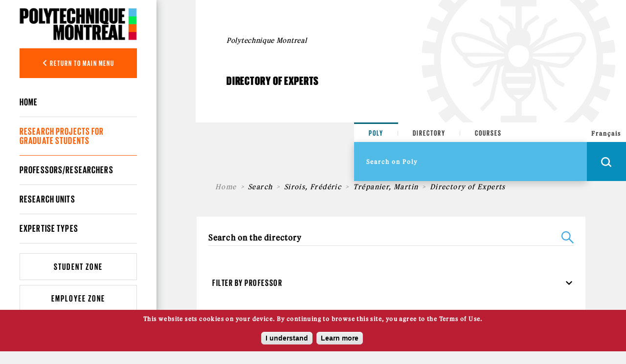

--- FILE ---
content_type: text/html; charset=utf-8
request_url: https://www.polymtl.ca/expertises/en/recherche/projets?f%5B0%5D=sm_field_expert%3Anode%3A323&f%5B1%5D=sm_field_expert%3Anode%3A190&f%5B2%5D=im_field_expertises_type_exp%3A671
body_size: 9386
content:
<!DOCTYPE html PUBLIC "-//W3C//DTD XHTML+RDFa 1.0//EN"
  "http://www.w3.org/MarkUp/DTD/xhtml-rdfa-1.dtd">
<html xmlns="http://www.w3.org/1999/xhtml" xml:lang="en" version="XHTML+RDFa 1.0" dir="ltr"
  xmlns:og="https://ogp.me/ns#">

<head profile="http://www.w3.org/1999/xhtml/vocab">
  <meta http-equiv="Content-Type" content="text/html; charset=utf-8" />
<link rel="shortcut icon" href="https://www.polymtl.ca/expertises/profiles/portail/themes/custom/theme_polytechnique/favicon.ico" type="image/vnd.microsoft.icon" />
<meta http-equiv="X-UA-Compatible" content="IE=edge" />
<meta name="viewport" content="width=device-width, height=device-height, initial-scale=1, minimum-scale=1, maximum-scale=1, user-scalable=no" />
<meta name="generator" content="Drupal 7 (https://www.drupal.org)" />
<link rel="canonical" href="https://www.polymtl.ca/expertises/en/recherche/projets" />
<link rel="shortlink" href="https://www.polymtl.ca/expertises/en/recherche/projets" />
<meta property="og:site_name" content="Directory of Experts" />
<meta property="og:type" content="article" />
<meta property="og:url" content="https://www.polymtl.ca/expertises/en/recherche/projets" />
<meta property="og:title" content="Directory of Experts" />
<meta name="twitter:card" content="summary" />
<meta name="twitter:url" content="https://www.polymtl.ca/expertises/en/recherche/projets" />
<meta name="twitter:title" content="Directory of Experts" />
  <title>Directory of Experts | Directory of Experts</title>
  <link type="text/css" rel="stylesheet" href="https://www.polymtl.ca/expertises/sites/expertises.lxpolywebprod.polymtl.ca/files/css/css_RmLfXYUHJOjvuYhC9SWiyYUZ7pGIQthmgMQkAcY0eXc.css" media="all" />
<link type="text/css" rel="stylesheet" href="https://www.polymtl.ca/expertises/sites/expertises.lxpolywebprod.polymtl.ca/files/css/css_OdcqSJgUyk1HyagfgadxunJDP7UWUWKtpHWEWEF34Ak.css" media="all" />
<link type="text/css" rel="stylesheet" href="https://www.polymtl.ca/expertises/sites/expertises.lxpolywebprod.polymtl.ca/files/css/css_M_cboGB6L0-gk4h1fBNYmMFXPtdA37BrLJ49EuT--ic.css" media="all" />
<style type="text/css" media="all">
<!--/*--><![CDATA[/*><!--*/
body.page-recherche-facettes .facets{background-color:#FFF;}

/*]]>*/-->
</style>
<link type="text/css" rel="stylesheet" href="https://www.polymtl.ca/expertises/sites/expertises.lxpolywebprod.polymtl.ca/files/css/css_aNQ6VYUsShVFHv2cim5DbUCkBy5Pv7YvvEKyCTABzmI.css" media="all" />
<link type="text/css" rel="stylesheet" href="https://cdnjs.cloudflare.com/ajax/libs/font-awesome/6.5.1/css/all.min.css" media="all" />
<link type="text/css" rel="stylesheet" href="https://www.polymtl.ca/expertises/sites/expertises.lxpolywebprod.polymtl.ca/files/css/css_JqiNHFkW_0Fa2yzPWBOUhM6mI22nlRzNVzraADt2cIk.css" media="all" />
<link type="text/css" rel="stylesheet" href="https://www.polymtl.ca/expertises/sites/expertises.lxpolywebprod.polymtl.ca/files/css/css_zBNYM1MgWengnR61ly3LlP4q-Xvypz1kfOHmuzHTeKA.css" media="all" />
  <script type="text/javascript" src="https://www.polymtl.ca/expertises/sites/expertises.lxpolywebprod.polymtl.ca/files/js/js_YD9ro0PAqY25gGWrTki6TjRUG8TdokmmxjfqpNNfzVU.js"></script>
<script type="text/javascript" src="https://www.polymtl.ca/expertises/sites/expertises.lxpolywebprod.polymtl.ca/files/js/js_RulCPHj8aUtatsXPqRSFtJIhBjBSAzFXZzADEVD4CHY.js"></script>
<script type="text/javascript" src="https://www.polymtl.ca/expertises/sites/expertises.lxpolywebprod.polymtl.ca/files/js/js_H4cLI1G_0G_POVnWiEdfJq6oSwOGf24qJnZVrlNaKxg.js"></script>
<script type="text/javascript" src="https://www.polymtl.ca/expertises/sites/expertises.lxpolywebprod.polymtl.ca/files/js/js_OcZfdU-ptt9wXx8SPalM182WOgtrNeDnlCMBoR-SEsw.js"></script>
<script type="text/javascript" src="https://www.googletagmanager.com/gtag/js?id=G-E7F431GGN8"></script>
<script type="text/javascript">
<!--//--><![CDATA[//><!--
window.dataLayer = window.dataLayer || [];function gtag(){dataLayer.push(arguments)};gtag("js", new Date());gtag("set", "developer_id.dMDhkMT", true);gtag("config", "G-E7F431GGN8", {"groups":"default","anonymize_ip":true});
//--><!]]>
</script>
<script type="text/javascript" src="https://www.polymtl.ca/expertises/sites/expertises.lxpolywebprod.polymtl.ca/files/js/js_4MSQIBsNuiCFq8D_GgolIQ0maOu__Cqag5e-eRXGDz0.js"></script>
<script type="text/javascript">
<!--//--><![CDATA[//><!--
jQuery.extend(Drupal.settings, {"basePath":"\/expertises\/","pathPrefix":"en\/","setHasJsCookie":0,"ajaxPageState":{"theme":"theme_polytechnique","theme_token":"dCcQ-HjAKEwkhNg1xO_Nzqdlh49pniKZQP4cnPSFKE0","js":{"0":1,"1":1,"profiles\/portail\/modules\/contrib\/eu_cookie_compliance\/js\/eu_cookie_compliance.js":1,"profiles\/portail\/modules\/custom\/expertises\/js\/recherche.js":1,"misc\/jquery.js":1,"misc\/jquery-extend-3.4.0.js":1,"misc\/jquery-html-prefilter-3.5.0-backport.js":1,"misc\/jquery.once.js":1,"misc\/drupal.js":1,"profiles\/portail\/modules\/contrib\/eu_cookie_compliance\/js\/jquery.cookie-1.4.1.min.js":1,"misc\/form-single-submit.js":1,"profiles\/portail\/modules\/contrib\/admin_menu\/admin_devel\/admin_devel.js":1,"profiles\/portail\/modules\/contrib\/entityreference\/js\/entityreference.js":1,"profiles\/portail\/libraries\/colorbox\/jquery.colorbox-min.js":1,"profiles\/portail\/libraries\/DOMPurify\/purify.min.js":1,"profiles\/portail\/modules\/contrib\/colorbox\/js\/colorbox.js":1,"profiles\/portail\/modules\/contrib\/colorbox\/styles\/default\/colorbox_style.js":1,"profiles\/portail\/modules\/contrib\/colorbox\/js\/colorbox_inline.js":1,"profiles\/portail\/modules\/contrib\/facetapi\/facetapi.js":1,"profiles\/portail\/modules\/contrib\/google_analytics\/googleanalytics.js":1,"https:\/\/www.googletagmanager.com\/gtag\/js?id=G-E7F431GGN8":1,"2":1,"profiles\/portail\/themes\/custom\/theme_polytechnique\/boilerplate\/dist\/js\/lib\/jquery-3.4.1.slim-min.js":1,"profiles\/portail\/themes\/custom\/theme_polytechnique\/boilerplate\/dist\/js\/lib\/popper-min.js":1,"profiles\/portail\/themes\/custom\/theme_polytechnique\/boilerplate\/dist\/js\/lib\/bootstrap-min.js":1,"profiles\/portail\/themes\/custom\/theme_polytechnique\/boilerplate\/dist\/js\/lib\/sticky-kit-min.js":1,"profiles\/portail\/themes\/custom\/theme_polytechnique\/boilerplate\/dist\/js\/main-min.js":1,"profiles\/portail\/themes\/custom\/theme_polytechnique\/boilerplate\/dist\/js\/lib\/aos-min.js":1},"css":{"modules\/system\/system.base.css":1,"modules\/system\/system.menus.css":1,"modules\/system\/system.messages.css":1,"modules\/system\/system.theme.css":1,"profiles\/portail\/modules\/contrib\/date\/date_repeat_field\/date_repeat_field.css":1,"modules\/field\/theme\/field.css":1,"modules\/node\/node.css":1,"profiles\/portail\/modules\/custom\/private_cas\/css\/private_cas.css":1,"modules\/user\/user.css":1,"profiles\/portail\/modules\/contrib\/views\/css\/views.css":1,"profiles\/portail\/modules\/custom\/expertises\/css\/main.css":1,"profiles\/portail\/modules\/contrib\/ckeditor\/css\/ckeditor.css":1,"profiles\/portail\/modules\/contrib\/media\/modules\/media_wysiwyg\/css\/media_wysiwyg.base.css":1,"profiles\/portail\/modules\/contrib\/colorbox\/styles\/default\/colorbox_style.css":1,"profiles\/portail\/modules\/contrib\/ctools\/css\/ctools.css":1,"profiles\/portail\/modules\/contrib\/panels\/css\/panels.css":1,"modules\/search\/search.css":1,"profiles\/portail\/modules\/contrib\/facetapi\/facetapi.css":1,"0":1,"profiles\/portail\/modules\/contrib\/eu_cookie_compliance\/css\/eu_cookie_compliance.css":1,"profiles\/portail\/modules\/custom\/pp_core\/css\/bueno-wysiwyg.styles.css":1,"profiles\/portail\/modules\/custom\/expertises\/css\/recherche.css":1,"https:\/\/cdnjs.cloudflare.com\/ajax\/libs\/font-awesome\/6.5.1\/css\/all.min.css":1,"public:\/\/ctools\/css\/4e23f345d221b4d713fa6ae17d570c01.css":1,"profiles\/portail\/themes\/custom\/theme_polytechnique\/boilerplate\/css\/aos.css":1,"profiles\/portail\/themes\/custom\/theme_polytechnique\/boilerplate\/dist\/css\/main.css":1}},"colorbox":{"opacity":"0.85","current":"{current} of {total}","previous":"\u00ab Prev","next":"Next \u00bb","close":"Close","maxWidth":"98%","maxHeight":"98%","fixed":true,"mobiledetect":true,"mobiledevicewidth":"480px","file_public_path":"\/expertises\/sites\/expertises.lxpolywebprod.polymtl.ca\/files","specificPagesDefaultValue":"admin*\nimagebrowser*\nimg_assist*\nimce*\nnode\/add\/*\nnode\/*\/edit\nprint\/*\nprintpdf\/*\nsystem\/ajax\nsystem\/ajax\/*"},"facetapi":{"facets":[{"limit":"0","id":"facetapi-facet-apachesolrportail-poly-block-sm-field-expert","searcher":"apachesolr@portail_poly","realmName":"block","facetName":"sm_field_expert","queryType":null,"widget":"facetapi_checkbox_links","showMoreText":"Show more","showFewerText":"Show fewer","makeCheckboxes":1},{"limit":"0","id":"facetapi-facet-apachesolrportail-poly-block-im-field-expertises-type-exp","searcher":"apachesolr@portail_poly","realmName":"block","facetName":"im_field_expertises_type_exp","queryType":"term","widget":"facetapi_checkbox_links","showMoreText":"Show more","showFewerText":"Show fewer","makeCheckboxes":1}]},"eu_cookie_compliance":{"cookie_policy_version":"1.0.0","popup_enabled":1,"popup_agreed_enabled":0,"popup_hide_agreed":0,"popup_clicking_confirmation":0,"popup_scrolling_confirmation":0,"popup_html_info":"\u003Cdiv\u003E\n  \u003Cdiv class =\u0022popup-content info\u0022\u003E\n    \u003Cdiv id=\u0022popup-text\u0022\u003E\n      \u003Cp\u003EThis website sets cookies on your device. By continuing to browse this site, you agree to the Terms of Use.\u003C\/p\u003E    \u003C\/div\u003E\n    \u003Cdiv id=\u0022popup-buttons\u0022\u003E\n      \u003Cbutton type=\u0022button\u0022 class=\u0022agree-button eu-cookie-compliance-default-button\u0022\u003EI understand\u003C\/button\u003E\n              \u003Cbutton type=\u0022button\u0022 class=\u0022find-more-button eu-cookie-compliance-more-button agree-button eu-cookie-compliance-default-button\u0022\u003ELearn more\u003C\/button\u003E\n                \u003C\/div\u003E\n  \u003C\/div\u003E\n\u003C\/div\u003E","use_mobile_message":false,"mobile_popup_html_info":"\u003Cdiv\u003E\n  \u003Cdiv class =\u0022popup-content info\u0022\u003E\n    \u003Cdiv id=\u0022popup-text\u0022\u003E\n      \u003Ch2\u003EWe use cookies on this site to enhance your user experience\u003C\/h2\u003E\u003Cp\u003EBy tapping the Accept button, you agree to us doing so.\u003C\/p\u003E    \u003C\/div\u003E\n    \u003Cdiv id=\u0022popup-buttons\u0022\u003E\n      \u003Cbutton type=\u0022button\u0022 class=\u0022agree-button eu-cookie-compliance-default-button\u0022\u003EI understand\u003C\/button\u003E\n              \u003Cbutton type=\u0022button\u0022 class=\u0022find-more-button eu-cookie-compliance-more-button agree-button eu-cookie-compliance-default-button\u0022\u003ELearn more\u003C\/button\u003E\n                \u003C\/div\u003E\n  \u003C\/div\u003E\n\u003C\/div\u003E\n","mobile_breakpoint":768,"popup_html_agreed":"\u003Cdiv\u003E\n  \u003Cdiv class=\u0022popup-content agreed\u0022\u003E\n    \u003Cdiv id=\u0022popup-text\u0022\u003E\n      \u003Ch2\u003EMerci d\u0027avoir accept\u00e9 les t\u00e9moins\u003C\/h2\u003E    \u003C\/div\u003E\n    \u003Cdiv id=\u0022popup-buttons\u0022\u003E\n      \u003Cbutton type=\u0022button\u0022 class=\u0022hide-popup-button eu-cookie-compliance-hide-button\u0022\u003ECacher\u003C\/button\u003E\n              \u003Cbutton type=\u0022button\u0022 class=\u0022find-more-button eu-cookie-compliance-more-button-thank-you\u0022 \u003ELearn more\u003C\/button\u003E\n          \u003C\/div\u003E\n  \u003C\/div\u003E\n\u003C\/div\u003E","popup_use_bare_css":false,"popup_height":"auto","popup_width":"100%","popup_delay":1000,"popup_link":"https:\/\/www.polymtl.ca\/renseignements-generaux\/en\/terms-use","popup_link_new_window":1,"popup_position":null,"fixed_top_position":1,"popup_language":"en","store_consent":false,"better_support_for_screen_readers":0,"reload_page":0,"domain":"polymtl.ca","domain_all_sites":1,"popup_eu_only_js":0,"cookie_lifetime":"100","cookie_session":false,"disagree_do_not_show_popup":0,"method":"default","allowed_cookies":"","withdraw_markup":"\u003Cbutton type=\u0022button\u0022 class=\u0022eu-cookie-withdraw-tab\u0022\u003EPrivacy settings\u003C\/button\u003E\n\u003Cdiv class=\u0022eu-cookie-withdraw-banner\u0022\u003E\n  \u003Cdiv class=\u0022popup-content info\u0022\u003E\n    \u003Cdiv id=\u0022popup-text\u0022\u003E\n      \u003Cp\u003EThis website sets cookies on your device. By continuing to browse this site, you agree to the Terms of Use.\u003C\/p\u003E    \u003C\/div\u003E\n    \u003Cdiv id=\u0022popup-buttons\u0022\u003E\n      \u003Cbutton type=\u0022button\u0022 class=\u0022eu-cookie-withdraw-button\u0022\u003EWithdraw consent\u003C\/button\u003E\n    \u003C\/div\u003E\n  \u003C\/div\u003E\n\u003C\/div\u003E\n","withdraw_enabled":false,"withdraw_button_on_info_popup":0,"cookie_categories":[],"cookie_categories_details":[],"enable_save_preferences_button":1,"cookie_name":"","cookie_value_disagreed":"0","cookie_value_agreed_show_thank_you":"1","cookie_value_agreed":"2","containing_element":"body","automatic_cookies_removal":"","close_button_action":""},"googleanalytics":{"account":["G-E7F431GGN8"],"trackOutbound":1,"trackMailto":1,"trackDownload":1,"trackDownloadExtensions":"7z|aac|arc|arj|asf|asx|avi|bin|csv|doc(x|m)?|dot(x|m)?|exe|flv|gif|gz|gzip|hqx|jar|jpe?g|js|mp(2|3|4|e?g)|mov(ie)?|msi|msp|pdf|phps|png|ppt(x|m)?|pot(x|m)?|pps(x|m)?|ppam|sld(x|m)?|thmx|qtm?|ra(m|r)?|sea|sit|tar|tgz|torrent|txt|wav|wma|wmv|wpd|xls(x|m|b)?|xlt(x|m)|xlam|xml|z|zip","trackColorbox":1},"urlIsAjaxTrusted":{"\/expertises\/en\/recherche\/projets?f%5B0%5D=sm_field_expert%3Anode%3A323\u0026f%5B1%5D=sm_field_expert%3Anode%3A190\u0026f%5B2%5D=im_field_expertises_type_exp%3A671":true}});
//--><!]]>
</script>
</head>
<body class="html not-front not-logged-in no-sidebars page-recherche page-recherche-projets pp-slave i18n-en page-recherche-facettes" >
  <div id="skip-link">
    <a href="#main-content" class="element-invisible element-focusable">Skip to main content</a>
  </div>
    <div id="overlay"></div>
<div class="header">
  <div class="header-content">
  <nav class="navbar navbar-expand">
    <div class="header-wrapper">
      <div class="header-left">
        <div class="logo logo--mobile">
  <div class="logo__wrapper">
                        <a href="http://www.polymtl.ca/en" title="Home" rel="home" class="logo__link">
              <img src="https://www.polymtl.ca/expertises/profiles/portail/themes/custom/theme_polytechnique/boilerplate/img/header/Logo_Poly_mobile.png" class="logo__image--mobile" />
            </a>
          </div>
</div>
      </div>
      <ul class="header-right navbar-nav">
        <li class="nav-item is--language">
          <div class="language_switcher_mobile">
            <a href="/expertises/recherche/projets?f[0]=sm_field_expert:node:323&amp;f[1]=sm_field_expert:node:190&amp;f[2]=im_field_expertises_type_exp:671" class="menu__link">Français</a>          </div>
        </li>
                <li class="nav-item is--search">
          <div class="header__right--search">
            <div class="search__loop">
              <span class="icon icon--search"></span>
            </div>
            <div class="search__close">
              <span class="icon icon--close-black"></span>
            </div>
          </div>
        </li>
                <li class="nav-item is--menu">
          <div class="header__right--menu">
            <div class="menu__burger--bars">
              <span class="bars">
                <span></span>
                <span></span>
                <span></span>
              </span>
              <span class="icon-close--black"></span>
            </div>
          </div>
        </li>
      </ul>
    </div>
  </nav>
</div>
      <div class="menu__mobile l2">
  <div class="sidebar">
    <div class="sidebar__wrapper">
      <div class="sidebar__container">
                <div class="sidebar__button">
          <div class="sidebar__button--link">
            <button class="btn btn-back show-L1-menu"><i class="fa fa-angle-left"></i> Return to main menu</button>
          </div>
        </div>
                <div class="sidebar__menu">
          <div class="menu__wrapper">
            <div class="menu--mobile l2">
              <div class="menuL1 menu-not-active"><ul class="menu"><li class="first leaf"><a href="http://www.polymtl.ca/futur/en/" title="">Prospective Students</a></li>
<li class="leaf"><a href="https://www.polymtl.ca/programmes/en/" title="">Programs of Studies</a></li>
<li class="leaf"><a href="https://www.polymtl.ca/recherche/" title="">Research</a></li>
<li class="leaf"><a href="https://www.polymtl.ca/salle-de-presse/en/" title="">Media</a></li>
<li class="leaf"><a href="https://www.polymtl.ca/entreprise/en/" title="">Company</a></li>
<li class="leaf"><a href="https://www.polymtl.ca/renseignements-generaux/en" title="">About Us</a></li>
<li class="last leaf"><a href="https://fondation-alumni.polymtl.ca/" title="">Fondation et Alumni</a></li>
</ul></div>

<div class="menuL2"><ul class="menu"><li class="first leaf"><a href="/expertises/en" title="">Home</a></li>
<li class="leaf active-trail"><a href="/expertises/en/recherche/projets" title="" class="active-trail active">Research projects for graduate students</a></li>
<li class="leaf"><a href="/expertises/en/recherche/expertises/?f%5B0%5D=bundle%3Afiche_expert" title="">Professors/Researchers</a></li>
<li class="leaf"><a href="/expertises/en/recherche/expertises/?f%5B0%5D=bundle%3Aunite" title="">Research units</a></li>
<li class="last leaf"><a href="/expertises/en/types-expertises" title="">Expertise types</a></li>
</ul></div>
            </div>
          </div>
        </div>
                <div class="sidebar__button">
          <div class="sidebar__button--link">
            <a href="https://etudiant.polymtl.ca/en" class="btn btn-zone">Student Zone</a>
          </div>
          <div class="sidebar__button--link">
            <a href="https://intranet.polymtl.ca/" class="btn btn-zone">Employee Zone</a>
          </div>
          <div class="sidebar__button--link">
            <a href="https://www.polymtl.ca/admission/en" class="btn btn-orange">Admission</a>
          </div>
        </div>
        <div class="sidebar__social-media">
          <div class="social-media">
            <div class="social-media__list">
              <a href="http://www.facebook.com/polymtl" class="social-media__link"><i class="fab fa-facebook-f"></i></a>
            </div>
            <div class="social-media__list">
              <a href="https://www.linkedin.com/school/polytechnique-montreal/" class="social-media__link"><i class="fab fa-linkedin-in"></i></a>
            </div>
            <div class="social-media__list">
              <a href="https://www.youtube.com/user/polymtlvideos/" class="social-media__link"><i class="fab fa-youtube"></i></a>
            </div>
            <div class="social-media__list">
              <a href="http://instagram.com/polymtl" class="social-media__link"><i class="fab fa-instagram"></i></a>
            </div>
          </div>
        </div>
        <div class="sidebar__list">
          <ul class="list">
            <li class="list__item">
              <a href="https://www.polymtl.ca/renseignements-generaux/en/" class="list__link">Visit Us</a>
            </li>
            <li class="list__item">
              <a href="https://soutien.polymtl.ca/fondation.alumni/faireundon" class="list__link">Make a donation</a>
            </li>
          </ul>
        </div>
                <div class="sidebar__copyright">
                      &copy; Polytechnique Montréal 2026.
                  </div>
      </div>
    </div>
  </div>
</div>
    <div class="search__mobile">
  <form>
    <div class="search__options">
      <div class="search__options-item">
        <input class="radio-label" type="radio" id="edit-search-options-poly-poly" name="search_options_poly" checked="checked">
        <label class="button-label" for="edit-search-options-poly-poly">Poly</label>
      </div>
      <div class="search__options-item">
         <input class="radio-label" type="radio" id="edit-search-options-poly-bottins" name="search_options_poly">
         <label class="button-label" for="edit-search-options-poly-bottins">Directory</label>
      </div>
      <div class="search__options-item">
        <input class="radio-label" type="radio" id="edit-search-options-poly-cours" name="search_options_poly">
        <label class="button-label" for="edit-search-options-poly-cours">Courses</label>
      </div>
    </div>
  </form>
  <div class="search__form--mobile">
    <form class="search__form-group" id="search_form_mobile" onsubmit="appendUrlMobile()">
      <div class="search__form-input">
        <input type="text" id="input_mobile" class="input-field" size="35" placeholder="Search on Poly" autocomplete="off" required="required">
      </div>
      <div class="search__form-button">
        <button class="btn-search--mobile" type="submit">
          <span class="icon icon--search--white"></span>
        </button>
      </div>
    </form>
  </div>
</div>
</div>
<div class="content">
  <div class="container">
    <div class="row">
      <div class="col-xl-2 col-lg-3 col-md-12 col-sm-12 col-xs-12 no-padding">
        <div class="stickybar">
                      <div class="sidebar l2" id="sidebar">
  <div class="logo logo--desktop">
  <div class="logo__wrapper">
                          <a href="http://www.polymtl.ca/en" title="Home" rel="home" class="logo__link">
                <img src="https://www.polymtl.ca/expertises/profiles/portail/themes/custom/theme_polytechnique/boilerplate/img/header/Logo_Poly_desktop.png" class="logo__image--desktop" />
            </a>
          </div>
</div>
  <div class="sidebar__wrapper">
    <div class="sidebar__container">
            <div class="sidebar__button">
        <div class="sidebar__button--link">
          <button class="btn btn-back show-L1-menu"><i class="fa fa-angle-left"></i> Return to main menu</button>
        </div>
      </div>
            <div class="sidebar__menu l2">
        <div class="menu__wrapper l2">
          <ul class="menu--desktop l2">
            <div class="menuL1 menu-not-active"><ul class="menu"><li class="first leaf"><a href="http://www.polymtl.ca/futur/en/" title="">Prospective Students</a></li>
<li class="leaf"><a href="https://www.polymtl.ca/programmes/en/" title="">Programs of Studies</a></li>
<li class="leaf"><a href="https://www.polymtl.ca/recherche/" title="">Research</a></li>
<li class="leaf"><a href="https://www.polymtl.ca/salle-de-presse/en/" title="">Media</a></li>
<li class="leaf"><a href="https://www.polymtl.ca/entreprise/en/" title="">Company</a></li>
<li class="leaf"><a href="https://www.polymtl.ca/renseignements-generaux/en" title="">About Us</a></li>
<li class="last leaf"><a href="https://fondation-alumni.polymtl.ca/" title="">Fondation et Alumni</a></li>
</ul></div>

<div class="menuL2"><ul class="menu"><ul class="menu"><li class="first leaf"><a href="/expertises/en" title="">Home</a></li>
<li class="leaf active-trail"><a href="/expertises/en/recherche/projets" title="" class="active-trail active">Research projects for graduate students</a></li>
<li class="leaf"><a href="/expertises/en/recherche/expertises/?f%5B0%5D=bundle%3Afiche_expert" title="">Professors/Researchers</a></li>
<li class="leaf"><a href="/expertises/en/recherche/expertises/?f%5B0%5D=bundle%3Aunite" title="">Research units</a></li>
<li class="last leaf"><a href="/expertises/en/types-expertises" title="">Expertise types</a></li>
</ul></ul></div>
          </ul>
        </div>
      </div>
            <div class="sidebar__button">
        <div class="sidebar__button--link">
          <a href="https://etudiant.polymtl.ca/en" class="btn btn-zone">Student Zone</a>
        </div>
        <div class="sidebar__button--link">
          <a href="https://intranet.polymtl.ca/" class="btn btn-zone">Employee Zone</a>
        </div>
        <div class="sidebar__button--link">
          <a href="https://www.polymtl.ca/admission/en" class="btn btn-orange">Admission</a>
        </div>
      </div>
      <div class="sidebar__social-media">
        <div class="social-media">
          <div class="social-media__list">
            <a href="http://www.facebook.com/polymtl" class="social-media__link"><i class="fab fa-facebook-f"></i></a>
          </div>
          <div class="social-media__list">
            <a href="https://www.linkedin.com/school/polytechnique-montreal/" class="social-media__link"><i class="fab fa-linkedin-in"></i></a>
          </div>
          <div class="social-media__list">
            <a href="https://www.youtube.com/user/polymtlvideos/" class="social-media__link"><i class="fab fa-youtube"></i></a>
          </div>
          <div class="social-media__list">
            <a href="http://instagram.com/polymtl" class="social-media__link"><i class="fab fa-instagram"></i></a>
          </div>
        </div>
      </div>
            <div class="sidebar__copyright">
                  &copy; Polytechnique Montréal 2026.
              </div>
    </div>
  </div>
</div>
                  </div>
      </div>
      <div class="col-xl-10 col-lg-9 col-md-12 col-sm-12 col-xs-12 no-padding l3" style="background:#f1f1f1;">
        <div class="container grid--wrapper__container l3">
          <div class="row h-100 no-margin-left">
            <div class="col-xl-4 col-lg-6 col-md-6 col-sm-12 grid--wrapper__columns no-padding"></div>
            <div class="col-xl-4 col-lg-6 col-md-6 col-sm-12 grid--wrapper__columns no-padding"></div>
            <div class="col-xl-4 col-lg-6 col-md-6 col-sm-12 grid--wrapper__columns no-padding"></div>
          </div>
        </div>
          <div class="hero-l3">
  <div class="hero-l3__wrapper ">
    <div class="container">
      <div class="row align-items-center">
        <div class="col-xl-6 col-lg-6 col-md-12">
          <div class="hero-l3__card">
            <div class="card">
              <div class="card-header">
                <h1>Polytechnique Montreal</h1>
              </div>
              <div class="card-body">
                <h2>Directory of Experts</h2>
              </div>
            </div>
          </div>
        </div>
        <div class="col-xl-6 col-lg-6 col-md-12">
                            <img src="https://www.polymtl.ca/expertises/profiles/portail/themes/custom/theme_polytechnique/boilerplate/dist/img/page-without-image.png" class="img-fluid" />
                    </div>
      </div>
    </div>
  </div>
</div>
<div class="row block">
  <div class="col-md-4"></div>
  <div class="col-md-4 offset-md-4">
    <div class="searchbar--sticky"></div>
<div class="searchbar open">
    <div class="searchbar-top">
        <form>
            <div class="search__options">
                <div class="search__options-item">
                    <input class="radio-label" type="radio" value="poly" id="edit-search-options-poly-poly1" name="search_options_poly" checked="checked">
                    <label class="button-label desktop" for="edit-search-options-poly-poly1">Poly</label>
                </div>
                <div class="search__options-item">
                    <input class="radio-label" type="radio" value="bottin" id="edit-search-options-poly-bottins1" name="search_options_poly">
                    <label class="button-label desktop" for="edit-search-options-poly-bottins1">Directory</label>
                </div>
                <div class="search__options-item">
                    <input class="radio-label" type="radio" value= "cours" id="edit-search-options-poly-cours1" name="search_options_poly">
                    <label class="button-label desktop" for="edit-search-options-poly-cours1">Courses</label>
                </div>
            </div>
        </form>
    </div>
    <div class="searchbar-bottom">
        <div class="searchbar-bottom__menu">
            <form class="search-form" id="search_form" onsubmit="appendURL()">
                <div class="searchbar-form">
                    <div class="search__form-input">
                        <input type="text" id="input_desktop" class="input-field" size="35" placeholder="Search on Poly" autocomplete="off" required="required">
                    </div>
                </div>
                <div class="menu__internal">
                    <!--        <ul class="menu">-->
                    <!--          <li class="menu__list">-->
                    <!--            <a href="--><!--" class="menu__link">--><!--</a>-->
                    <!--          </li>-->
                    <!--          <li class="menu__list">-->
                    <!--            -->                    <!--          </li>-->
                    <!--          <li class="menu__list">-->
                    <!--            <a href="https://soutien.polymtl.ca/fondation.alumni/faireundon" class="menu__link dons">--><!--</a>-->
                    <!--          </li>-->
                    <!--        </ul>-->
                </div>
                <div class="search__form-button">
                    <div class="language_switcher">
                        <a href="/expertises/recherche/projets?f[0]=sm_field_expert:node:323&amp;f[1]=sm_field_expert:node:190&amp;f[2]=im_field_expertises_type_exp:671" class="menu__link">Français</a>                    </div>
                    <button class="btn-search is-button" type="button" id="openSearchBar">
                        <span class="icon icon--search--white"></span>
                    </button>
                    <button class="btn-search is-submit" type="submit">
                        <span class="icon icon--search--white"></span>
                    </button>
                </div>
            </form>
        </div>
    </div>
</div>
  </div>
</div>
<div class="hero-l3-mobile">
  <div class="hero-l3-mobile__wrapper">
    <div class="container-fluid">
      <div class="row align-items-center">
        <div class="col--md-12">
          <div class="hero-l3-mobile__card">
            <div class="card">
              <div class="card-header">
                <h1>Polytechnique Montreal</h1>
              </div>
              <div class="card-body">
                <h2>Directory of Experts</h2>
              </div>
            </div>
          </div>
        </div>
      </div>
    </div>
  </div>
</div>
<div class="contentBody">
  <div class="row block target-z-index">
          <div class="col-xl-12 col-lg-12 col-md-12 col-sm-12 target-z-index">

        
      <div class="row breadcrumb__wrapper">
        <div class="col-md-12">
          
          <nav aria-label="breadcrumb">
            <ol class="breadcrumb">
      <li class="breadcrumb-item"><a href="/expertises/en">Home</a></li><li class="breadcrumb-item">Search</li><li class="breadcrumb-item"><a href="/expertises/en/recherche/projets?f%5B0%5D=sm_field_expert%3Anode%3A323" class="active">Sirois, Frédéric</a></li><li class="breadcrumb-item"><a href="/expertises/en/recherche/projets?f%5B0%5D=sm_field_expert%3Anode%3A323&amp;f%5B1%5D=sm_field_expert%3Anode%3A190" class="active">Trépanier, Martin</a></li><li class="breadcrumb-item">Directory of Experts</li>
          </ol>
        </nav>
      </div>
    </div>
            <div class="row page__block">
  <div class="col-12">
    <div class="page__block--contenu">
        <div class="region region-content">
    <form class="search-form" action="/expertises/en/recherche/projets?f%5B0%5D=sm_field_expert%3Anode%3A323&amp;f%5B1%5D=sm_field_expert%3Anode%3A190&amp;f%5B2%5D=im_field_expertises_type_exp%3A671" method="post" id="search-form" accept-charset="UTF-8"><div><div class="container-inline form-wrapper" id="edit-basic"><div class="form-item form-type-textfield form-item-keys">
 <input type="text" id="edit-keys" name="keys" value="" size="20" maxlength="255" class="form-text" />
</div>
<input type="submit" id="edit-submit" name="op" value="Search" class="form-submit" /><input type="hidden" name="get" value="{&quot;f&quot;:[&quot;sm_field_expert:node:323&quot;,&quot;sm_field_expert:node:190&quot;,&quot;im_field_expertises_type_exp:671&quot;]}" />
</div><input type="hidden" name="form_build_id" value="form-P9Wi1VsN-N8UroXksQ7JpuPV5gDJH5uWhpCrZwu4elE" />
<input type="hidden" name="form_id" value="apachesolr_search_custom_page_search_form" />
</div></form>

  <ul class="breadcrumb">
          <li><a href="/expertises/en">Home</a></li>
          <li>Search</li>
      </ul>

  <div class="facets">
        <div class="inside">
                                                                <div class="facet">
                          <h2>Filter by professor</h2>
                        <div class="item-list"><ul class="facetapi-facetapi-checkbox-links facetapi-facet-sm-field-expert" id="facetapi-facet-apachesolrportail-poly-block-sm-field-expert"><li class="first"><a href="/expertises/en/recherche/projets/?f%5B0%5D=sm_field_expert%3Anode%3A323&amp;f%5B1%5D=sm_field_expert%3Anode%3A190&amp;f%5B2%5D=im_field_expertises_type_exp%3A671&amp;f%5B3%5D=sm_field_expert%3Anode%3A49557" class="facetapi-checkbox facetapi-inactive" rel="nofollow" id="facetapi-link">Alonso Ortiz, Eva (1)<span class="element-invisible"> Apply Alonso Ortiz, Eva filter </span></a></li>
<li class="leaf"><a href="/expertises/en/recherche/projets/?f%5B0%5D=sm_field_expert%3Anode%3A323&amp;f%5B1%5D=sm_field_expert%3Anode%3A190&amp;f%5B2%5D=im_field_expertises_type_exp%3A671&amp;f%5B3%5D=sm_field_expert%3Anode%3A38104" class="facetapi-checkbox facetapi-inactive" rel="nofollow" id="facetapi-link--2">Blais, Bruno (1)<span class="element-invisible"> Apply Blais, Bruno filter </span></a></li>
<li class="leaf"><a href="/expertises/en/recherche/projets/?f%5B0%5D=sm_field_expert%3Anode%3A323&amp;f%5B1%5D=sm_field_expert%3Anode%3A190&amp;f%5B2%5D=im_field_expertises_type_exp%3A671&amp;f%5B3%5D=sm_field_expert%3Anode%3A546" class="facetapi-checkbox facetapi-inactive" rel="nofollow" id="facetapi-link--3">Le Ny, Jérôme (2)<span class="element-invisible"> Apply Le Ny, Jérôme filter </span></a></li>
<li class="leaf"><a href="/expertises/en/recherche/projets/?f%5B0%5D=sm_field_expert%3Anode%3A323&amp;f%5B1%5D=sm_field_expert%3Anode%3A190&amp;f%5B2%5D=im_field_expertises_type_exp%3A671&amp;f%5B3%5D=sm_field_expert%3Anode%3A221" class="facetapi-checkbox facetapi-inactive" rel="nofollow" id="facetapi-link--4">Mayer, J. R. René (2)<span class="element-invisible"> Apply Mayer, J. R. René filter </span></a></li>
<li class="last"><a href="/expertises/en/recherche/projets/?f%5B0%5D=sm_field_expert%3Anode%3A323&amp;f%5B1%5D=sm_field_expert%3Anode%3A190&amp;f%5B2%5D=im_field_expertises_type_exp%3A671&amp;f%5B3%5D=sm_field_expert%3Anode%3A57522" class="facetapi-checkbox facetapi-inactive" rel="nofollow" id="facetapi-link--5">Oakes, Bentley (1)<span class="element-invisible"> Apply Oakes, Bentley filter </span></a></li>
</ul></div>          </div>
                                                    <div class="facet">
                          <h2>Filter by expertise type</h2>
                        <div class="item-list"><ul class="facetapi-facetapi-checkbox-links facetapi-facet-im-field-expertises-type-exp" id="facetapi-facet-apachesolrportail-poly-block-im-field-expertises-type-exp"><li class="first"><a href="/expertises/en/recherche/projets/?f%5B0%5D=sm_field_expert%3Anode%3A323&amp;f%5B1%5D=sm_field_expert%3Anode%3A190&amp;f%5B2%5D=im_field_expertises_type_exp%3A671&amp;f%5B3%5D=im_field_expertises_type_exp%3A725" class="facetapi-checkbox facetapi-inactive" rel="nofollow" id="facetapi-link--6">Condensed matter physics (1)<span class="element-invisible"> Apply Condensed matter physics filter </span></a></li>
<li class="leaf"><a href="/expertises/en/recherche/projets/?f%5B0%5D=sm_field_expert%3Anode%3A323&amp;f%5B1%5D=sm_field_expert%3Anode%3A190&amp;f%5B2%5D=im_field_expertises_type_exp%3A671&amp;f%5B3%5D=im_field_expertises_type_exp%3A594" class="facetapi-checkbox facetapi-inactive" rel="nofollow" id="facetapi-link--7">Electrical and electronic engineering (1)<span class="element-invisible"> Apply Electrical and electronic engineering filter </span></a></li>
<li class="leaf"><a href="/expertises/en/recherche/projets/?f%5B0%5D=sm_field_expert%3Anode%3A323&amp;f%5B1%5D=sm_field_expert%3Anode%3A190&amp;f%5B2%5D=im_field_expertises_type_exp%3A671&amp;f%5B3%5D=im_field_expertises_type_exp%3A702" class="facetapi-checkbox facetapi-inactive" rel="nofollow" id="facetapi-link--8">Experimental methods and instrumentation (1)<span class="element-invisible"> Apply Experimental methods and instrumentation filter </span></a></li>
<li class="leaf"><a href="/expertises/en/recherche/projets/?f%5B0%5D=sm_field_expert%3Anode%3A323&amp;f%5B1%5D=sm_field_expert%3Anode%3A190&amp;f%5B2%5D=im_field_expertises_type_exp%3A671&amp;f%5B3%5D=im_field_expertises_type_exp%3A627" class="facetapi-checkbox facetapi-inactive" rel="nofollow" id="facetapi-link--9">Information technology (1)<span class="element-invisible"> Apply Information technology filter </span></a></li>
<li class="leaf"><a href="/expertises/en/recherche/projets/?f%5B0%5D=sm_field_expert%3Anode%3A323&amp;f%5B1%5D=sm_field_expert%3Anode%3A190&amp;f%5B2%5D=im_field_expertises_type_exp%3A671&amp;f%5B3%5D=im_field_expertises_type_exp%3A612" class="facetapi-checkbox facetapi-inactive" rel="nofollow" id="facetapi-link--10">Instrumentation and measurements (1)<span class="element-invisible"> Apply Instrumentation and measurements filter </span></a></li>
<li class="leaf"><a href="/expertises/en/recherche/projets/?f%5B0%5D=sm_field_expert%3Anode%3A323&amp;f%5B1%5D=sm_field_expert%3Anode%3A190&amp;f%5B2%5D=im_field_expertises_type_exp%3A671&amp;f%5B3%5D=im_field_expertises_type_exp%3A730" class="facetapi-checkbox facetapi-inactive" rel="nofollow" id="facetapi-link--11">Magnetic properties and magnetic materials (1)<span class="element-invisible"> Apply Magnetic properties and magnetic materials filter </span></a></li>
<li class="leaf"><a href="/expertises/en/recherche/projets/?f%5B0%5D=sm_field_expert%3Anode%3A323&amp;f%5B1%5D=sm_field_expert%3Anode%3A190&amp;f%5B2%5D=im_field_expertises_type_exp%3A671&amp;f%5B3%5D=im_field_expertises_type_exp%3A554" class="facetapi-checkbox facetapi-inactive" rel="nofollow" id="facetapi-link--12">Materials science and technology (2)<span class="element-invisible"> Apply Materials science and technology filter </span></a></li>
<li class="leaf"><a href="/expertises/en/recherche/projets/?f%5B0%5D=sm_field_expert%3Anode%3A323&amp;f%5B1%5D=sm_field_expert%3Anode%3A190&amp;f%5B2%5D=im_field_expertises_type_exp%3A671&amp;f%5B3%5D=im_field_expertises_type_exp%3A644" class="facetapi-checkbox facetapi-inactive" rel="nofollow" id="facetapi-link--13">Modelling and simulation studies (1)<span class="element-invisible"> Apply Modelling and simulation studies filter </span></a></li>
<li class="leaf"><a href="/expertises/en/recherche/projets/?f%5B0%5D=sm_field_expert%3Anode%3A323&amp;f%5B1%5D=sm_field_expert%3Anode%3A190&amp;f%5B2%5D=im_field_expertises_type_exp%3A671&amp;f%5B3%5D=im_field_expertises_type_exp%3A694" class="facetapi-checkbox facetapi-inactive" rel="nofollow" id="facetapi-link--14">Physics (1)<span class="element-invisible"> Apply Physics filter </span></a></li>
<li class="leaf"><a href="/expertises/en/recherche/projets/?f%5B0%5D=sm_field_expert%3Anode%3A323&amp;f%5B1%5D=sm_field_expert%3Anode%3A190&amp;f%5B2%5D=im_field_expertises_type_exp%3A671&amp;f%5B3%5D=im_field_expertises_type_exp%3A595" class="facetapi-checkbox facetapi-inactive" rel="nofollow" id="facetapi-link--15">Power systems (1)<span class="element-invisible"> Apply Power systems filter </span></a></li>
<li class="last"><a href="/expertises/en/recherche/projets/?f%5B0%5D=sm_field_expert%3Anode%3A323&amp;f%5B1%5D=sm_field_expert%3Anode%3A190&amp;f%5B2%5D=im_field_expertises_type_exp%3A671&amp;f%5B3%5D=im_field_expertises_type_exp%3A567" class="facetapi-checkbox facetapi-inactive" rel="nofollow" id="facetapi-link--16">Superconductors (2)<span class="element-invisible"> Apply Superconductors filter </span></a></li>
</ul></div>          </div>
                                                        <a href="/expertises/en/recherche/projets" class="reset-search active">Reset search</a>          </div>
  </div>

<div class="search-results-wrapper">
  <section class="search-results">

          <h2>Research projects (0)</h2>
    
          <div class="filter-links">
                  <span class="filter-link"><a href="/expertises/en/recherche/projets?f%5B1%5D=sm_field_expert%3Anode%3A190&amp;f%5B2%5D=im_field_expertises_type_exp%3A671" class="active">(X) Sirois, Frédéric</a></span>
                  <span class="filter-link"><a href="/expertises/en/recherche/projets?f%5B0%5D=sm_field_expert%3Anode%3A323&amp;f%5B2%5D=im_field_expertises_type_exp%3A671" class="active">(X) Trépanier, Martin</a></span>
                  <span class="filter-link"><a href="/expertises/en/recherche/projets?f%5B0%5D=sm_field_expert%3Anode%3A323&amp;f%5B1%5D=sm_field_expert%3Anode%3A190" class="active">(X) Applied mathematics</a></span>
              </div>
    
          <h3>Your search yielded no results</h3>
      <ul>
<li>Check if your spelling is correct.</li>
<li>Remove quotes around phrases to search for each word individually. <em>bike shed</em> will often show more results than <em>&quot;bike shed&quot;</em>.</li>
<li>Consider loosening your query with <em>OR</em>. <em>bike OR shed</em> will often show more results than <em>bike shed</em>.</li>
</ul>        <div class="clearfix"></div>
  </section>
</div>
  </div>
    </div>
  </div>
</div>
      </div>
      </div>
      <div class="row block target-z-index">
  <div class="col-12">
    <div class="page__block--contenu">
      <div id="contact-us"></div>
    </div>
  </div>
</div>
</div>
        <div class="footer target-z-index">
            <div class="row d-block"><div class="footer__section no--children col-xl col-lg-6 col-md-6 col-sm-12">
              <div class="address">
                <ul class="address__list"><div class="address__title"><a class="" href="https://www.polymtl.ca/futur/en/">Propective Student</a></div><div class="address__title"><a class="" href="https://etudiant.polymtl.ca/en/">Student Zone</a></div><div class="address__title"><a class="" href="https://intranet.polymtl.ca/">Employee Zone</a></div><div class="address__title"><a class="" href="https://www.polymtl.ca/salle-de-presse/en/">Media</a></div><div class="address__title"><a class="" href="https://fondation-alumni.polymtl.ca/">Fondation & Alumni</a></div><div class="address__title"><a class="" href="https://www.polymtl.ca/surete/services/signaler-une-urgence">Emergency</a></div><div class="address__title"><a class="" href="http://www.polymtl.ca/carriere">Jobs Offers</a></div></ul>
          </div>
        </div><div class="footer__section col-xl col-lg-6 col-md-6 col-sm-12">
                    <div class="address">
                    <div class="address__title">  Studies
                      <span class="footer__icons"><i class="fa fa-angle-down">
                        </i></span>
                    </div>
                    <ul class="address__list"><li class="address__item"><a class="address__link" href="https://etudiant.polymtl.ca/etudes/en/">Studies (Registrar)</a></li><li class="address__item"><a class="address__link" href="https://www.polymtl.ca/programmes/en/programs">Programs of Studies</a></li><li class="address__item"><a class="address__link" href="https://www.polymtl.ca/programmes/cours">Schedule and Courses Directory</a></li><li class="address__item"><a class="address__link" href="http://www.polymtl.ca/biblio/en">Library</a></li><li class="address__item"><a class="address__link" href="https://www.polymtl.ca/renseignements-generaux/en/directories-and-services/departments">Departments</a></li><li class="address__item"><a class="address__link" href="https://www.polymtl.ca/aidefinanciere/">Financial Assistance & Bursaries*</a></li><li class="address__item"><a class="address__link" href="https://www.polymtl.ca/vie-etudiante/societes-techniques/la-vie-etudiante-foisonne-polytechnique">Technical Societies*</a></li><li class="address__item"><a class="address__link" href="https://www.polymtl.ca/stages-et-emplois/en/">Internships & Jobs</a></li><li class="address__item"><a class="address__link" href="https://www.polymtl.ca/sep/">Office of Student Affairs*</a></li><li class="address__item"><a class="address__link" href="https://www.polymtl.ca/gopoly/en/">Go-Poly</a></li></ul>
                </div>
              </div><div class="footer__section col-xl col-lg-6 col-md-6 col-sm-12">
                    <div class="address">
                    <div class="address__title">  Research
                      <span class="footer__icons"><i class="fa fa-angle-down">
                        </i></span>
                    </div>
                    <ul class="address__list"><li class="address__item"><a class="address__link" href="https://www.polymtl.ca/recherche/">General Informations*</a></li><li class="address__item"><a class="address__link" href="https://www.polymtl.ca/expertises/en">Directory of Experts</a></li><li class="address__item"><a class="address__link" href="https://www.polymtl.ca/expertises/en/recherche/expertises?f%5B0%5D=bundle%3Aunite">Chairs, Groups & Laboratories</a></li><li class="address__item"><a class="address__link" href="https://www.polymtl.ca/expertises/en/recherche/projets">Research Projects for Graduate Students</a></li></ul>
                </div>
              </div><div class="footer__section col-xl col-lg-6 col-md-6 col-sm-12">
                    <div class="address">
                    <div class="address__title">  Company
                      <span class="footer__icons"><i class="fa fa-angle-down">
                        </i></span>
                    </div>
                    <ul class="address__list"><li class="address__item"><a class="address__link" href="https://www.polymtl.ca/stages-et-emplois-employeur">Hiring an Intern or a Graduate</a></li><li class="address__item"><a class="address__link" href="https://www.axelys.ca/en">Acquiring a Technology</a></li><li class="address__item"><a class="address__link" href="http://www.polymtl.ca/recherche/la-recherche-en-partenariat-lavantage-polytechnique">Conducting Partnered Research*</a></li><li class="address__item"><a class="address__link" href="http://www.polymtl.ca/recherche/entreprises-et-partenaires">Accessing our Research Infrastructure#</a></li><li class="address__item"><a class="address__link" href="https://www.polymtl.ca/formation-continue/">Develop your Employees</a></li></ul>
                </div>
              </div><div class="footer__section col-xl col-lg-6 col-md-6 col-sm-12">
                    <div class="address">
                    <div class="address__title">  About Us
                      <span class="footer__icons"><i class="fa fa-angle-down">
                        </i></span>
                    </div>
                    <ul class="address__list"><li class="address__item"><a class="address__link" href="https://www.polymtl.ca/renseignements-generaux/en">General Informations</a></li><li class="address__item"><a class="address__link" href="https://www.polymtl.ca/renseignements-generaux/documents-officiels/resume">Official Documents</a></li><li class="address__item"><a class="address__link" href="https://www.polymtl.ca/international/en">International</a></li><li class="address__item"><a class="address__link" href="https://www.polymtl.ca/femmes-genie/en">Women & Engineering</a></li><li class="address__item"><a class="address__link" href="https://www.polymtl.ca/durable/">Sustainable Development*</a></li><li class="address__item"><a class="address__link" href="https://www.polymtl.ca/propolys">Propolys (Entrepreneuship Support)*</a></li><li class="address__item"><a class="address__link" href="https://www.polymtl.ca/renseignements-generaux/en/general-directorate">Gouvernance</a></li><li class="address__item"><a class="address__link" href="https://www.polymtl.ca/renseignements-generaux/en/directories-and-services">Directories & Services</a></li><li class="address__item"><a class="address__link" href="https://www.polymtl.ca/renseignements-generaux/en/terms-use">Privacy Notice and Terms of use</a></li><li class="address__item"><a class="address__link" href="https://www.polymtl.ca/en/accessibility">Accessibility</a></li><li class="address__item"><a class="address__link" href="https://www.polymtl.ca/renseignements-generaux/en/contact-information-access-maps/contact-information">Contact Information & Campus Maps</a></li></ul>
                </div>
              </div><div class="footer__spacer"></div>
      </div><div class="row d-block">
  <div class="col-xl col-lg-6 col-md-6 col-sm-12">
    <div class="footer__mobile--bottom">
      <div class="logo__wrapper">
        <a href="http://www.polymtl.ca/en" title="Home" rel="home" class="logo__link">
          <img src="https://www.polymtl.ca/expertises/profiles/portail/themes/custom/theme_polytechnique/boilerplate/img/footer/logo.png" alt="Home" />
        </a>
      </div>
    </div>
  </div>
  <div class="col-xl col-lg-6 col-md-6 col-sm-12">
    <div class="footer__mobile--bottom">
      <div class="footer__address">
        <i class="fas fa-map-marker-alt"></i>
        2500, chemin de Polytechnique<br>
        Montréal (Québec)<br>
        H3T 1J4
      </div>
    </div>
  </div>
  <div class="col-xl col-lg-6 col-md-6 col-sm-12">
    <div class="footer__mobile--bottom">
      <div class="footer__telephone">
        (514) 340-4711
      </div>
    </div>
  </div>
  <div class="col-xl col-lg-6 col-md-6 col-sm-12">
    <div class="footer__mobile--bottom">
      <div class="sidebar__social-media--footer">
        <div class="social-media__title--footer">
          Follow us!        </div>
        <div class="social-media">
          <div class="social-media__list">
            <a href="http://www.facebook.com/polymtl" class="social-media__link--footer"><i class="fab fa-facebook-f"></i></a>
          </div>
          <div class="social-media__list">
            <a href="https://www.linkedin.com/school/polytechnique-montreal/" class="social-media__link--footer"><i class="fab fa-linkedin-in"></i></a>
          </div>
          <div class="social-media__list">
            <a href="https://www.youtube.com/user/polymtlvideos/" class="social-media__link--footer"><i class="fab fa-youtube"></i></a>
          </div>
          <div class="social-media__list">
            <a href="http://instagram.com/polymtl" class="social-media__link--footer"><i class="fab fa-instagram"></i></a>
          </div>
        </div>
      </div>
    </div>
  </div>
  <div class="col-xl col-lg-6 col-md-6 col-sm-12">
    <div class="footer__mobile--bottom">
      <div class="sidebar__button--footer">
        <div class="sidebar__button--link">
          <a href="https://soutien.polymtl.ca/fondation.alumni/faireundon" class="btn btn-oasis">Make a donation</a>
        </div>
      </div>
    </div>
  </div>
</div>
        </div>
      </div>
    </div>
  </div>
</div>

  <script type="text/javascript">
<!--//--><![CDATA[//><!--
jQuery("#search-form").detach().prependTo(".facets .inside");
//--><!]]>
</script>
<script type="text/javascript">
<!--//--><![CDATA[//><!--
window.eu_cookie_compliance_cookie_name = "";
//--><!]]>
</script>
<script type="text/javascript" src="https://www.polymtl.ca/expertises/sites/expertises.lxpolywebprod.polymtl.ca/files/js/js_Ol11bhCDlN04m3-gsl_qSqAzGB3X0_CDYUIb3Kq30T8.js"></script>
<script type="text/javascript" src="https://www.polymtl.ca/expertises/sites/expertises.lxpolywebprod.polymtl.ca/files/js/js_T2EjrqMRqtK4nsAmhrsf14XMZOizd30S_m8PHBveR14.js"></script>
<script type="text/javascript" src="/_Incapsula_Resource?SWJIYLWA=719d34d31c8e3a6e6fffd425f7e032f3&ns=3&cb=314647681" async></script></body>
</html>


--- FILE ---
content_type: application/javascript
request_url: https://www.polymtl.ca/_Incapsula_Resource?SWJIYLWA=5074a744e2e3d891814e9a2dace20bd4,719d34d31c8e3a6e6fffd425f7e032f3
body_size: 27648
content:
var _0x3ce0=['\x77\x36\x51\x4e\x47\x63\x4f\x67\x65\x67\x3d\x3d','\x4c\x73\x4b\x61\x62\x6d\x54\x44\x67\x73\x4f\x53\x53\x6d\x6f\x3d','\x59\x73\x4f\x4b\x77\x35\x66\x44\x6b\x4d\x4f\x37\x49\x77\x74\x44\x46\x30\x72\x43\x6b\x41\x3d\x3d','\x77\x6f\x48\x43\x6b\x38\x4f\x6a\x77\x37\x78\x65','\x41\x58\x6e\x43\x75\x44\x6c\x6b\x77\x35\x30\x32\x77\x6f\x67\x3d','\x59\x73\x4b\x31\x77\x37\x68\x57\x53\x73\x4b\x54\x43\x63\x4b\x30\x48\x52\x73\x56\x77\x70\x55\x73\x77\x72\x6e\x43\x6c\x46\x6b\x32\x77\x70\x54\x44\x69\x77\x3d\x3d','\x77\x37\x58\x43\x6d\x73\x4b\x51','\x46\x63\x4b\x52\x77\x71\x49\x4c','\x44\x63\x4b\x77\x57\x51\x3d\x3d','\x77\x6f\x50\x43\x6b\x4d\x4f\x48','\x77\x70\x68\x69\x77\x37\x72\x43\x76\x73\x4f\x75\x77\x72\x48\x44\x73\x38\x4b\x62\x49\x32\x66\x43\x69\x45\x49\x44\x4f\x73\x4b\x4f\x77\x71\x6f\x5a\x77\x35\x6c\x46\x44\x33\x6a\x44\x74\x6e\x33\x43\x68\x73\x4b\x48\x77\x37\x30\x78\x4e\x73\x4b\x6e\x77\x37\x45\x3d','\x4c\x43\x45\x33\x77\x71\x4d\x3d','\x49\x38\x4f\x46\x77\x71\x6f\x3d','\x4b\x6d\x54\x44\x6f\x67\x3d\x3d','\x77\x34\x6c\x6f\x43\x42\x73\x3d','\x77\x71\x48\x44\x67\x38\x4f\x47\x55\x4d\x4f\x38\x77\x37\x78\x68','\x77\x36\x4a\x6e\x44\x68\x76\x44\x72\x4d\x4f\x46\x77\x71\x6c\x47\x77\x72\x6c\x46\x77\x70\x6a\x43\x6b\x57\x48\x43\x70\x42\x48\x43\x6d\x4d\x4b\x4a\x59\x77\x3d\x3d','\x77\x6f\x67\x78\x77\x70\x54\x43\x6d\x63\x4f\x6d\x53\x53\x2f\x43\x6b\x55\x46\x76','\x77\x71\x4d\x45\x77\x70\x6f\x3d','\x77\x37\x45\x4a\x64\x51\x3d\x3d','\x77\x6f\x73\x51\x77\x72\x4c\x43\x72\x41\x3d\x3d','\x5a\x47\x67\x58\x57\x30\x70\x36\x77\x35\x73\x3d','\x77\x71\x51\x49\x77\x71\x66\x43\x69\x48\x6a\x43\x75\x63\x4b\x71\x77\x35\x77\x67\x77\x34\x62\x43\x75\x52\x6e\x44\x72\x68\x66\x43\x71\x6e\x6b\x61\x51\x53\x51\x64\x77\x6f\x45\x68\x77\x37\x70\x78\x56\x41\x3d\x3d','\x77\x37\x78\x66\x77\x35\x45\x3d','\x77\x35\x73\x2b\x53\x55\x34\x3d','\x43\x58\x6a\x44\x67\x54\x58\x43\x6e\x6c\x62\x44\x68\x51\x3d\x3d','\x77\x37\x56\x52\x77\x72\x58\x43\x72\x41\x7a\x44\x68\x51\x44\x44\x68\x45\x6a\x43\x6f\x63\x4b\x6d\x77\x35\x35\x30\x77\x70\x66\x44\x71\x7a\x45\x4f\x42\x32\x55\x66\x77\x70\x54\x44\x67\x4d\x4f\x72\x77\x70\x50\x43\x6e\x38\x4f\x72\x5a\x41\x50\x44\x72\x63\x4f\x62\x61\x67\x3d\x3d','\x46\x4d\x4f\x59\x77\x71\x59\x3d','\x77\x36\x78\x38\x57\x77\x3d\x3d','\x77\x37\x45\x76\x51\x4d\x4b\x67','\x62\x63\x4b\x78\x77\x71\x48\x44\x71\x79\x74\x52\x54\x67\x3d\x3d','\x77\x70\x5a\x39\x64\x38\x4b\x55\x77\x6f\x31\x4f\x77\x37\x48\x44\x70\x4d\x4b\x56\x4a\x67\x4a\x61\x4f\x38\x4b\x53\x46\x73\x4b\x49\x77\x71\x54\x44\x6e\x41\x3d\x3d','\x47\x79\x55\x74\x77\x71\x49\x3d','\x53\x78\x72\x44\x75\x42\x62\x43\x6d\x4d\x4b\x75\x47\x51\x3d\x3d','\x77\x34\x42\x30\x77\x6f\x58\x43\x6a\x38\x4f\x77\x65\x54\x37\x43\x67\x30\x5a\x6a\x77\x71\x7a\x43\x6c\x63\x4b\x38\x4a\x73\x4f\x46\x77\x71\x6f\x6b\x77\x35\x44\x43\x70\x56\x34\x3d','\x4b\x63\x4b\x61\x59\x47\x48\x44\x67\x38\x4f\x53\x55\x48\x73\x3d','\x77\x6f\x6b\x66\x77\x6f\x49\x3d','\x51\x33\x54\x44\x73\x51\x41\x3d','\x47\x38\x4f\x54\x43\x63\x4f\x63\x77\x37\x48\x44\x6a\x4d\x4b\x2b','\x42\x48\x66\x44\x75\x67\x3d\x3d','\x77\x72\x58\x44\x6b\x73\x4f\x54\x63\x4d\x4f\x67\x77\x36\x49\x3d','\x56\x38\x4f\x76\x58\x63\x4f\x4e\x44\x4d\x4b\x4d\x77\x34\x44\x43\x68\x4d\x4b\x79\x77\x37\x42\x71\x77\x35\x6f\x2b\x54\x38\x4f\x78\x62\x63\x4b\x6e\x77\x36\x52\x51','\x77\x71\x54\x43\x76\x38\x4f\x76','\x58\x42\x37\x44\x76\x69\x66\x43\x6e\x38\x4b\x33','\x77\x35\x77\x79\x64\x73\x4b\x46\x77\x72\x46\x65\x77\x36\x66\x44\x70\x4d\x4b\x41\x59\x52\x55\x3d','\x44\x63\x4f\x70\x77\x6f\x76\x44\x67\x63\x4b\x2f\x4f\x6b\x70\x4a\x52\x32\x6e\x44\x6b\x54\x33\x43\x68\x38\x4f\x5a\x52\x4d\x4b\x33\x48\x6e\x6e\x44\x6f\x38\x4b\x54\x77\x34\x72\x43\x6a\x4d\x4b\x44\x4b\x79\x68\x34\x4c\x44\x44\x44\x67\x4d\x4f\x2f\x41\x73\x4b\x33','\x77\x37\x73\x57\x47\x38\x4f\x7a\x65\x73\x4b\x4f\x77\x71\x52\x4d','\x77\x70\x51\x31\x77\x6f\x48\x43\x6c\x30\x7a\x44\x73\x77\x41\x7a','\x48\x48\x4c\x43\x6f\x54\x68\x70\x77\x35\x59\x3d','\x4e\x4d\x4b\x57\x77\x36\x6e\x44\x69\x4d\x4b\x64\x77\x37\x31\x54\x61\x41\x7a\x43\x67\x6d\x58\x44\x6d\x38\x4b\x4e\x77\x70\x73\x3d','\x77\x35\x74\x65\x5a\x44\x6c\x66\x4d\x63\x4b\x54\x77\x36\x72\x44\x6f\x73\x4b\x68\x65\x32\x2f\x43\x6e\x47\x73\x3d','\x50\x63\x4f\x56\x43\x63\x4f\x68\x77\x36\x37\x44\x68\x4d\x4b\x44\x62\x73\x4b\x2f\x4a\x4d\x4f\x34\x77\x34\x63\x68','\x77\x70\x66\x44\x67\x63\x4b\x43\x77\x72\x7a\x43\x69\x53\x58\x43\x68\x73\x4b\x69\x61\x67\x72\x43\x69\x63\x4b\x49\x54\x56\x30\x74\x56\x55\x34\x3d','\x77\x36\x59\x4b\x4d\x41\x3d\x3d','\x77\x37\x50\x43\x76\x63\x4b\x63','\x77\x36\x67\x38\x63\x63\x4b\x55','\x77\x36\x70\x73\x43\x43\x72\x44\x70\x4d\x4f\x4d\x77\x72\x55\x3d','\x77\x71\x4e\x36\x52\x68\x4a\x4b\x4e\x63\x4b\x38\x77\x35\x33\x44\x76\x38\x4b\x7a\x4e\x43\x6f\x3d','\x4d\x58\x46\x55\x63\x78\x70\x72\x77\x6f\x2f\x44\x71\x38\x4f\x73\x77\x34\x33\x44\x6e\x55\x41\x6f\x77\x35\x64\x75\x53\x54\x6f\x37\x77\x34\x64\x33\x4e\x77\x45\x3d','\x77\x36\x51\x4a\x46\x4d\x4f\x37\x65\x67\x3d\x3d','\x47\x63\x4f\x59\x48\x73\x4f\x6e\x77\x37\x7a\x44\x68\x4d\x4b\x4f\x63\x38\x4b\x55\x44\x63\x4f\x79\x77\x34\x6b\x6c\x66\x38\x4b\x5a\x77\x6f\x58\x44\x75\x63\x4f\x31','\x77\x34\x64\x67\x77\x70\x49\x3d','\x4f\x4d\x4f\x50\x4b\x67\x3d\x3d','\x51\x47\x58\x44\x69\x77\x3d\x3d','\x77\x72\x34\x6d\x77\x6f\x45\x3d','\x4a\x73\x4b\x51\x77\x36\x6b\x3d','\x48\x51\x2f\x43\x76\x77\x3d\x3d','\x77\x71\x55\x55\x77\x71\x6f\x3d','\x4f\x38\x4b\x54\x77\x72\x55\x45\x51\x41\x3d\x3d','\x63\x48\x58\x43\x73\x41\x3d\x3d','\x45\x63\x4b\x71\x59\x77\x3d\x3d','\x52\x32\x77\x58\x61\x67\x3d\x3d','\x77\x70\x58\x43\x68\x73\x4f\x37\x77\x34\x46\x44\x5a\x73\x4b\x41','\x64\x45\x37\x43\x6c\x30\x33\x43\x6c\x41\x44\x44\x71\x79\x4c\x43\x67\x42\x4c\x44\x6e\x32\x2f\x43\x6d\x77\x3d\x3d','\x64\x63\x4b\x59\x77\x70\x45\x3d','\x77\x70\x72\x44\x75\x63\x4b\x66','\x51\x55\x6a\x43\x68\x44\x6c\x72\x77\x35\x4d\x6e\x77\x70\x2f\x43\x6b\x63\x4b\x77\x61\x4d\x4f\x76\x47\x55\x50\x44\x6c\x55\x63\x78\x77\x71\x44\x44\x67\x4d\x4f\x53\x41\x44\x37\x44\x6b\x77\x4d\x57\x64\x77\x4d\x58\x77\x37\x7a\x44\x68\x63\x4f\x44\x77\x37\x49\x2f\x49\x4d\x4b\x4c\x59\x79\x58\x44\x67\x4d\x4b\x4b\x77\x37\x63\x3d','\x77\x71\x49\x43\x77\x72\x30\x3d','\x52\x4d\x4b\x67\x77\x6f\x34\x3d','\x57\x73\x4b\x6e\x77\x6f\x63\x3d','\x77\x36\x64\x6d\x46\x52\x41\x3d','\x46\x4d\x4b\x73\x77\x6f\x67\x4c\x77\x70\x54\x43\x67\x4d\x4b\x44\x58\x53\x44\x44\x6f\x48\x6a\x44\x6e\x6e\x6e\x43\x68\x63\x4b\x50\x48\x6d\x2f\x43\x6f\x73\x4b\x49\x77\x71\x45\x4f\x77\x70\x39\x61\x63\x73\x4b\x75\x49\x4d\x4b\x2f\x5a\x78\x6f\x38\x57\x68\x2f\x43\x68\x68\x59\x6d\x61\x32\x67\x55\x4b\x33\x52\x4a\x77\x72\x37\x43\x71\x4d\x4b\x67\x62\x38\x4f\x35\x44\x47\x38\x58\x77\x71\x6c\x50\x77\x6f\x4d\x49\x52\x73\x4f\x4f\x77\x37\x35\x71\x77\x34\x48\x44\x70\x38\x4f\x2f\x77\x6f\x67\x37\x77\x36\x37\x43\x72\x6b\x39\x2b\x59\x33\x49\x3d','\x77\x34\x64\x79\x58\x42\x51\x3d','\x55\x77\x31\x4f\x77\x35\x6e\x43\x6f\x73\x4f\x52\x77\x72\x49\x3d','\x61\x38\x4b\x63\x77\x70\x6a\x43\x71\x38\x4f\x51\x4b\x51\x3d\x3d'];(function(_0x1a363d,_0x401254){var _0x2e37f1=function(_0x359328){while(--_0x359328){_0x1a363d['\x70\x75\x73\x68'](_0x1a363d['\x73\x68\x69\x66\x74']());}};var _0x499e28=function(){var _0x5468b8={'\x64\x61\x74\x61':{'\x6b\x65\x79':'\x63\x6f\x6f\x6b\x69\x65','\x76\x61\x6c\x75\x65':'\x74\x69\x6d\x65\x6f\x75\x74'},'\x73\x65\x74\x43\x6f\x6f\x6b\x69\x65':function(_0x4242d1,_0x282a14,_0x219c9e,_0x4b0bd6){_0x4b0bd6=_0x4b0bd6||{};var _0x4c55a1=_0x282a14+'\x3d'+_0x219c9e;var _0x1d8780=0x0;for(var _0x1d8780=0x0,_0xf05d33=_0x4242d1['\x6c\x65\x6e\x67\x74\x68'];_0x1d8780<_0xf05d33;_0x1d8780++){var _0x680857=_0x4242d1[_0x1d8780];_0x4c55a1+='\x3b\x20'+_0x680857;var _0x354663=_0x4242d1[_0x680857];_0x4242d1['\x70\x75\x73\x68'](_0x354663);_0xf05d33=_0x4242d1['\x6c\x65\x6e\x67\x74\x68'];if(_0x354663!==!![]){_0x4c55a1+='\x3d'+_0x354663;}}_0x4b0bd6['\x63\x6f\x6f\x6b\x69\x65']=_0x4c55a1;},'\x72\x65\x6d\x6f\x76\x65\x43\x6f\x6f\x6b\x69\x65':function(){return'\x64\x65\x76';},'\x67\x65\x74\x43\x6f\x6f\x6b\x69\x65':function(_0x3b890b,_0x2b0846){_0x3b890b=_0x3b890b||function(_0xec7c73){return _0xec7c73;};var _0x476e63=_0x3b890b(new RegExp('\x28\x3f\x3a\x5e\x7c\x3b\x20\x29'+_0x2b0846['\x72\x65\x70\x6c\x61\x63\x65'](/([.$?*|{}()[]\/+^])/g,'\x24\x31')+'\x3d\x28\x5b\x5e\x3b\x5d\x2a\x29'));var _0x20bc0e=function(_0x5009fb,_0x397d09){_0x5009fb(++_0x397d09);};_0x20bc0e(_0x2e37f1,_0x401254);return _0x476e63?decodeURIComponent(_0x476e63[0x1]):undefined;}};var _0x45afde=function(){var _0x52c318=new RegExp('\x5c\x77\x2b\x20\x2a\x5c\x28\x5c\x29\x20\x2a\x7b\x5c\x77\x2b\x20\x2a\x5b\x27\x7c\x22\x5d\x2e\x2b\x5b\x27\x7c\x22\x5d\x3b\x3f\x20\x2a\x7d');return _0x52c318['\x74\x65\x73\x74'](_0x5468b8['\x72\x65\x6d\x6f\x76\x65\x43\x6f\x6f\x6b\x69\x65']['\x74\x6f\x53\x74\x72\x69\x6e\x67']());};_0x5468b8['\x75\x70\x64\x61\x74\x65\x43\x6f\x6f\x6b\x69\x65']=_0x45afde;var _0x303a02='';var _0x587327=_0x5468b8['\x75\x70\x64\x61\x74\x65\x43\x6f\x6f\x6b\x69\x65']();if(!_0x587327){_0x5468b8['\x73\x65\x74\x43\x6f\x6f\x6b\x69\x65'](['\x2a'],'\x63\x6f\x75\x6e\x74\x65\x72',0x1);}else if(_0x587327){_0x303a02=_0x5468b8['\x67\x65\x74\x43\x6f\x6f\x6b\x69\x65'](null,'\x63\x6f\x75\x6e\x74\x65\x72');}else{_0x5468b8['\x72\x65\x6d\x6f\x76\x65\x43\x6f\x6f\x6b\x69\x65']();}};_0x499e28();}(_0x3ce0,0xe4));var _0x03ce=function(_0x1a363d,_0x401254){_0x1a363d=_0x1a363d-0x0;var _0x2e37f1=_0x3ce0[_0x1a363d];if(_0x03ce['\x69\x6e\x69\x74\x69\x61\x6c\x69\x7a\x65\x64']===undefined){(function(){var _0x560285=function(){return this;};var _0x499e28=_0x560285();var _0x5468b8='\x41\x42\x43\x44\x45\x46\x47\x48\x49\x4a\x4b\x4c\x4d\x4e\x4f\x50\x51\x52\x53\x54\x55\x56\x57\x58\x59\x5a\x61\x62\x63\x64\x65\x66\x67\x68\x69\x6a\x6b\x6c\x6d\x6e\x6f\x70\x71\x72\x73\x74\x75\x76\x77\x78\x79\x7a\x30\x31\x32\x33\x34\x35\x36\x37\x38\x39\x2b\x2f\x3d';_0x499e28['\x61\x74\x6f\x62']||(_0x499e28['\x61\x74\x6f\x62']=function(_0x4242d1){var _0x282a14=String(_0x4242d1)['\x72\x65\x70\x6c\x61\x63\x65'](/=+$/,'');for(var _0x219c9e=0x0,_0x4b0bd6,_0x4c55a1,_0x586ef1=0x0,_0x1d8780='';_0x4c55a1=_0x282a14['\x63\x68\x61\x72\x41\x74'](_0x586ef1++);~_0x4c55a1&&(_0x4b0bd6=_0x219c9e%0x4?_0x4b0bd6*0x40+_0x4c55a1:_0x4c55a1,_0x219c9e++%0x4)?_0x1d8780+=String['\x66\x72\x6f\x6d\x43\x68\x61\x72\x43\x6f\x64\x65'](0xff&_0x4b0bd6>>(-0x2*_0x219c9e&0x6)):0x0){_0x4c55a1=_0x5468b8['\x69\x6e\x64\x65\x78\x4f\x66'](_0x4c55a1);}return _0x1d8780;});}());var _0xf05d33=function(_0x680857,_0x354663){var _0x3b890b=[],_0x2b0846=0x0,_0xec7c73,_0x476e63='',_0x20bc0e='';_0x680857=atob(_0x680857);for(var _0x5009fb=0x0,_0x397d09=_0x680857['\x6c\x65\x6e\x67\x74\x68'];_0x5009fb<_0x397d09;_0x5009fb++){_0x20bc0e+='\x25'+('\x30\x30'+_0x680857['\x63\x68\x61\x72\x43\x6f\x64\x65\x41\x74'](_0x5009fb)['\x74\x6f\x53\x74\x72\x69\x6e\x67'](0x10))['\x73\x6c\x69\x63\x65'](-0x2);}_0x680857=decodeURIComponent(_0x20bc0e);for(var _0x45afde=0x0;_0x45afde<0x100;_0x45afde++){_0x3b890b[_0x45afde]=_0x45afde;}for(_0x45afde=0x0;_0x45afde<0x100;_0x45afde++){_0x2b0846=(_0x2b0846+_0x3b890b[_0x45afde]+_0x354663['\x63\x68\x61\x72\x43\x6f\x64\x65\x41\x74'](_0x45afde%_0x354663['\x6c\x65\x6e\x67\x74\x68']))%0x100;_0xec7c73=_0x3b890b[_0x45afde];_0x3b890b[_0x45afde]=_0x3b890b[_0x2b0846];_0x3b890b[_0x2b0846]=_0xec7c73;}_0x45afde=0x0;_0x2b0846=0x0;for(var _0x52c318=0x0;_0x52c318<_0x680857['\x6c\x65\x6e\x67\x74\x68'];_0x52c318++){_0x45afde=(_0x45afde+0x1)%0x100;_0x2b0846=(_0x2b0846+_0x3b890b[_0x45afde])%0x100;_0xec7c73=_0x3b890b[_0x45afde];_0x3b890b[_0x45afde]=_0x3b890b[_0x2b0846];_0x3b890b[_0x2b0846]=_0xec7c73;_0x476e63+=String['\x66\x72\x6f\x6d\x43\x68\x61\x72\x43\x6f\x64\x65'](_0x680857['\x63\x68\x61\x72\x43\x6f\x64\x65\x41\x74'](_0x52c318)^_0x3b890b[(_0x3b890b[_0x45afde]+_0x3b890b[_0x2b0846])%0x100]);}return _0x476e63;};_0x03ce['\x72\x63\x34']=_0xf05d33;_0x03ce['\x64\x61\x74\x61']={};_0x03ce['\x69\x6e\x69\x74\x69\x61\x6c\x69\x7a\x65\x64']=!![];}var _0x303a02=_0x03ce['\x64\x61\x74\x61'][_0x1a363d];if(_0x303a02===undefined){if(_0x03ce['\x6f\x6e\x63\x65']===undefined){var _0x587327=function(_0x38285d){this['\x72\x63\x34\x42\x79\x74\x65\x73']=_0x38285d;this['\x73\x74\x61\x74\x65\x73']=[0x1,0x0,0x0];this['\x6e\x65\x77\x53\x74\x61\x74\x65']=function(){return'\x6e\x65\x77\x53\x74\x61\x74\x65';};this['\x66\x69\x72\x73\x74\x53\x74\x61\x74\x65']='\x5c\x77\x2b\x20\x2a\x5c\x28\x5c\x29\x20\x2a\x7b\x5c\x77\x2b\x20\x2a';this['\x73\x65\x63\x6f\x6e\x64\x53\x74\x61\x74\x65']='\x5b\x27\x7c\x22\x5d\x2e\x2b\x5b\x27\x7c\x22\x5d\x3b\x3f\x20\x2a\x7d';};_0x587327['\x70\x72\x6f\x74\x6f\x74\x79\x70\x65']['\x63\x68\x65\x63\x6b\x53\x74\x61\x74\x65']=function(){var _0x4385fc=new RegExp(this['\x66\x69\x72\x73\x74\x53\x74\x61\x74\x65']+this['\x73\x65\x63\x6f\x6e\x64\x53\x74\x61\x74\x65']);return this['\x72\x75\x6e\x53\x74\x61\x74\x65'](_0x4385fc['\x74\x65\x73\x74'](this['\x6e\x65\x77\x53\x74\x61\x74\x65']['\x74\x6f\x53\x74\x72\x69\x6e\x67']())?--this['\x73\x74\x61\x74\x65\x73'][0x1]:--this['\x73\x74\x61\x74\x65\x73'][0x0]);};_0x587327['\x70\x72\x6f\x74\x6f\x74\x79\x70\x65']['\x72\x75\x6e\x53\x74\x61\x74\x65']=function(_0x5e64e5){if(!Boolean(~_0x5e64e5)){return _0x5e64e5;}return this['\x67\x65\x74\x53\x74\x61\x74\x65'](this['\x72\x63\x34\x42\x79\x74\x65\x73']);};_0x587327['\x70\x72\x6f\x74\x6f\x74\x79\x70\x65']['\x67\x65\x74\x53\x74\x61\x74\x65']=function(_0x57f919){for(var _0x262d5d=0x0,_0x5afa84=this['\x73\x74\x61\x74\x65\x73']['\x6c\x65\x6e\x67\x74\x68'];_0x262d5d<_0x5afa84;_0x262d5d++){this['\x73\x74\x61\x74\x65\x73']['\x70\x75\x73\x68'](Math['\x72\x6f\x75\x6e\x64'](Math['\x72\x61\x6e\x64\x6f\x6d']()));_0x5afa84=this['\x73\x74\x61\x74\x65\x73']['\x6c\x65\x6e\x67\x74\x68'];}return _0x57f919(this['\x73\x74\x61\x74\x65\x73'][0x0]);};new _0x587327(_0x03ce)['\x63\x68\x65\x63\x6b\x53\x74\x61\x74\x65']();_0x03ce['\x6f\x6e\x63\x65']=!![];}_0x2e37f1=_0x03ce['\x72\x63\x34'](_0x2e37f1,_0x401254);_0x03ce['\x64\x61\x74\x61'][_0x1a363d]=_0x2e37f1;}else{_0x2e37f1=_0x303a02;}return _0x2e37f1;};(function(){var _0x5dadce={'\x71\x73\x48':function _0x14eabc(_0x462c75,_0x786a0d){return _0x462c75+_0x786a0d;},'\x44\x79\x57':function _0x360f12(_0x26b589,_0x97e3bb){return _0x26b589-_0x97e3bb;},'\x47\x70\x4e':function _0x4afb14(_0x216abc,_0x3a825e){return _0x216abc(_0x3a825e);},'\x4a\x4b\x4c':function _0x259fef(_0x44d0e5){return _0x44d0e5();},'\x56\x63\x62':function _0x24f0a4(_0xc70f09,_0x2668fb){return _0xc70f09==_0x2668fb;},'\x6a\x6f\x4d':function _0x5e2378(_0x58af33,_0x1c4c23){return _0x58af33+_0x1c4c23;}};var _0x59d98c=_0x03ce('0x0', '\x37\x76\x43\x42')[_0x03ce('0x1', '\x4c\x6c\x66\x5b')]('\x7c'),_0x1638b7=0x0;while(!![]){switch(_0x59d98c[_0x1638b7++]){case'\x30':var _0x10474f;continue;case'\x31':var _0x42159c=_0x1286ef[_0x03ce('0x2', '\x28\x34\x65\x79')];continue;case'\x32':var _0x131556={'\x58\x55\x78':function _0x2f4726(_0x2c8e96,_0x90f979){return _0x5dadce[_0x03ce('0x3', '\x49\x5b\x41\x65')](_0x2c8e96,_0x90f979);},'\x44\x47\x41':function _0x123c32(_0x109250,_0x21ae45){return _0x5dadce[_0x03ce('0x4', '\x28\x34\x65\x79')](_0x109250,_0x21ae45);},'\x58\x56\x48':function _0x2f8530(_0x266a57,_0x4b1c9d){return _0x5dadce[_0x03ce('0x5', '\x5b\x6f\x5b\x56')](_0x266a57,_0x4b1c9d);},'\x50\x73\x52':function _0x1a93d3(_0x4ee5f5,_0x288705){return _0x5dadce[_0x03ce('0x6', '\x69\x56\x2a\x54')](_0x4ee5f5,_0x288705);},'\x76\x69\x4d':function _0x5e94c6(_0x3e97fb){return _0x5dadce[_0x03ce('0x7', '\x56\x25\x6c\x77')](_0x3e97fb);},'\x4b\x62\x62':function _0x14361f(_0x8f32b0,_0x195b3d){return _0x8f32b0+_0x195b3d;},'\x46\x6e\x44':function _0x328e83(_0x33d775,_0x386524){return _0x5dadce[_0x03ce('0x8', '\x26\x57\x44\x26')](_0x33d775,_0x386524);},'\x6f\x6f\x73':function _0x58a522(_0x19e1a5,_0x3e0a40){return _0x19e1a5-_0x3e0a40;},'\x6a\x6a\x4f':function _0x5db246(_0x1cc595,_0x4f054f){return _0x5dadce[_0x03ce('0x9', '\x57\x68\x6d\x25')](_0x1cc595,_0x4f054f);}};continue;case'\x33':var _0x8a2c47=new _0x1286ef[_0x03ce('0xa', '\x5d\x38\x78\x47')](0x3);continue;case'\x34':var _0x35ae73=function(){_0x8a2c47[0x2]=_0x131556[_0x03ce('0xb', '\x48\x68\x5e\x67')]('\x72\x3a',_0x131556[_0x03ce('0xc', '\x4a\x57\x30\x23')](new _0x1286ef[_0x03ce('0xd', '\x37\x76\x43\x42')]()[_0x03ce('0xe', '\x45\x68\x37\x66')](),_0x40c859));_0x571b05[_0x03ce('0xf', '\x51\x31\x74\x63')](_0x03ce('0x10', '\x6c\x32\x59\x59'))[_0x03ce('0x11', '\x43\x72\x5d\x4c')]=_0x03ce('0x12', '\x5e\x6d\x71\x28')+_0x131556[_0x03ce('0x13', '\x73\x5b\x6b\x46')](_0x42159c,_0x131556[_0x03ce('0x14', '\x6c\x32\x59\x59')](_0x131556[_0x03ce('0x15', '\x48\x4c\x79\x5a')](_0x19ba89,'\x20\x28'),_0x8a2c47[_0x03ce('0x16', '\x53\x37\x23\x4f')]())+'\x29');};continue;case'\x35':var _0x5e9511=_0x03ce('0x17', '\x65\xda\x4e\x01\x30\x6e\x73\x10');continue;case'\x36':var _0x40c859=new _0x1286ef[_0x03ce('0x18', '\x50\x35\x77\x41')]()[_0x03ce('0x19', '\x36\x47\x63\x76')]();continue;case'\x37':var _0x1286ef=this[_0x03ce('0x1a', '\x6c\x32\x59\x59')];continue;case'\x38':var _0x19ba89=_0x03ce('0x1b', '\x4c\x6c\x66\x5b');continue;case'\x39':var _0x571b05=_0x1286ef[_0x03ce('0x1c', '\x6d\x2a\x6c\x4b')];continue;case'\x31\x30':try{var _0x4a56fa=_0x03ce('0x1d', '\x24\x65\x51\x4c')[_0x03ce('0x1e', '\x45\x68\x37\x66')]('\x7c'),_0x58e1a4=0x0;while(!![]){switch(_0x4a56fa[_0x58e1a4++]){case'\x30':_0x1286ef[_0x03ce('0x1f', '\x5e\x6d\x71\x28')]=function(){if(!window[_0x03ce('0x20', '\x63\x68\x55\x6a')])_0x131556[_0x03ce('0x21', '\x64\x64\x61\x6f')](_0x35ae73);};continue;case'\x31':_0x10474f[_0x03ce('0x22', '\x5d\x38\x78\x47')](_0x03ce('0x23', '\x6d\x2a\x6c\x4b'),_0x5dadce[_0x03ce('0x24', '\x45\x68\x37\x66')](_0x03ce('0x25', '\x53\x6e\x34\x42'),_0x5e9511),![]);continue;case'\x32':_0x10474f[_0x03ce('0x26', '\x73\x26\x77\x54')](null);continue;case'\x33':_0x8a2c47[0x0]=_0x5dadce[_0x03ce('0x27', '\x24\x65\x51\x4c')]('\x73\x3a',_0x5dadce[_0x03ce('0x28', '\x26\x79\x65\x29')](new _0x1286ef[_0x03ce('0x29', '\x53\x37\x23\x4f')]()[_0x03ce('0x2a', '\x74\x67\x29\x69')](),_0x40c859));continue;case'\x34':_0x10474f[_0x03ce('0x2b', '\x53\x37\x23\x4f')]=function(){switch(_0x10474f[_0x03ce('0x2c', '\x73\x5b\x6b\x46')]){case 0x0:_0x19ba89=_0x131556[_0x03ce('0x2d', '\x57\x68\x6d\x25')](_0x131556[_0x03ce('0x2e', '\x64\x40\x56\x42')](new _0x1286ef[_0x03ce('0x2f', '\x47\x5a\x61\x43')]()[_0x03ce('0x30', '\x37\x76\x43\x42')](),_0x40c859),_0x03ce('0x31', '\x45\x59\x57\x28'));break;case 0x1:_0x19ba89=_0x131556[_0x03ce('0x32', '\x53\x6e\x34\x42')](new _0x1286ef[_0x03ce('0x33', '\x63\x38\x23\x25')]()[_0x03ce('0x34', '\x26\x79\x65\x29')]()-_0x40c859,_0x03ce('0x35', '\x47\x5a\x61\x43'));break;case 0x2:_0x19ba89=_0x131556[_0x03ce('0x36', '\x24\x65\x51\x4c')](_0x131556[_0x03ce('0x37', '\x50\x35\x77\x41')](new _0x1286ef[_0x03ce('0x38', '\x64\x40\x56\x42')]()[_0x03ce('0x39', '\x48\x4c\x79\x5a')](),_0x40c859),_0x03ce('0x3a', '\x37\x40\x61\x61'));break;case 0x3:_0x19ba89=new _0x1286ef[_0x03ce('0x3b', '\x73\x26\x77\x54')]()[_0x03ce('0x3c', '\x31\x4c\x42\x66')]()-_0x40c859+_0x03ce('0x3d', '\x73\x5b\x6b\x46');break;case 0x4:_0x19ba89=_0x03ce('0x3e', '\x6d\x2a\x6c\x4b');_0x8a2c47[0x1]=_0x131556[_0x03ce('0x3f', '\x47\x5a\x61\x43')]('\x63\x3a',new _0x1286ef[_0x03ce('0x40', '\x5b\x6f\x5b\x56')]()[_0x03ce('0x41', '\x28\x34\x65\x79')]()-_0x40c859);if(_0x131556[_0x03ce('0x42', '\x26\x79\x65\x29')](_0x10474f[_0x03ce('0x43', '\x74\x67\x29\x69')],0xc8)){if(window[_0x03ce('0x44', '\x52\x6f\x6c\x48')]){_0x131556[_0x03ce('0x45', '\x62\x42\x40\x53')](_0x35ae73);_0x1286ef[_0x03ce('0x46', '\x31\x4c\x42\x66')][_0x03ce('0x47', '\x37\x40\x61\x61')](_0x03ce('0x48', '\x24\x65\x51\x4c'),_0x1286ef[_0x03ce('0x49', '\x4c\x6c\x66\x5b')]);}else{_0x1286ef[_0x03ce('0x4a', '\x79\x24\x63\x63')][_0x03ce('0x4b', '\x5e\x6d\x71\x28')]();}}break;}};continue;case'\x35':if(_0x1286ef[_0x03ce('0x4c', '\x56\x25\x6c\x77')]){_0x10474f=new _0x1286ef[_0x03ce('0x4d', '\x50\x35\x77\x41')]();}else{_0x10474f=new _0x1286ef[_0x03ce('0x4e', '\x28\x34\x65\x79')](_0x03ce('0x4f', '\x38\x71\x64\x76'));}continue;}break;}}catch(_0x40aefb){_0x19ba89+=_0x5dadce[_0x03ce('0x50', '\x4c\x6c\x66\x5b')](_0x5dadce[_0x03ce('0x51', '\x77\x4d\x6e\x4c')](new _0x1286ef[_0x03ce('0x52', '\x37\x40\x61\x61')]()[_0x03ce('0x53', '\x53\x37\x23\x4f')]()-_0x40c859,_0x03ce('0x54', '\x50\x35\x77\x41')),_0x40aefb);}continue;}break;}}());var _0x3e7a=['\x77\x35\x34\x72\x77\x6f\x73\x3d','\x59\x32\x66\x44\x73\x58\x52\x49\x77\x70\x38\x46\x63\x77\x3d\x3d','\x77\x36\x58\x44\x71\x63\x4b\x63','\x77\x72\x52\x37\x77\x72\x30\x3d','\x51\x31\x45\x72\x53\x41\x3d\x3d','\x64\x69\x77\x32','\x77\x71\x55\x73\x4d\x41\x3d\x3d','\x77\x35\x30\x35\x66\x77\x3d\x3d','\x65\x6b\x7a\x43\x76\x77\x3d\x3d','\x77\x36\x38\x7a\x77\x36\x55\x3d','\x77\x35\x48\x43\x71\x63\x4b\x6c','\x77\x36\x76\x43\x6f\x32\x45\x3d','\x4c\x63\x4b\x71\x41\x77\x3d\x3d','\x51\x4d\x4f\x62\x58\x41\x3d\x3d','\x4e\x43\x4c\x44\x72\x33\x4a\x49\x77\x70\x38\x3d','\x77\x72\x4c\x44\x71\x63\x4f\x75','\x77\x35\x73\x59\x5a\x41\x3d\x3d','\x77\x35\x7a\x44\x6f\x6a\x2f\x43\x6c\x58\x52\x47\x77\x36\x66\x43\x6e\x4d\x4f\x39\x77\x71\x72\x44\x73\x67\x3d\x3d','\x48\x63\x4f\x65\x47\x73\x4b\x68\x4c\x63\x4b\x44\x77\x71\x49\x6b','\x47\x4d\x4f\x62\x4c\x4d\x4f\x6e\x4d\x58\x37\x44\x69\x57\x44\x43\x72\x73\x4b\x62\x77\x34\x49\x3d','\x77\x36\x6a\x43\x71\x58\x4c\x44\x75\x46\x6b\x36\x49\x33\x63\x3d','\x77\x35\x50\x44\x74\x55\x45\x3d','\x61\x42\x76\x43\x67\x67\x3d\x3d','\x77\x37\x44\x44\x6f\x38\x4f\x32','\x41\x33\x4a\x69','\x66\x77\x4c\x43\x74\x63\x4b\x77','\x4f\x32\x4e\x2f','\x77\x36\x52\x5a\x4d\x63\x4f\x64\x77\x34\x33\x44\x6c\x58\x72\x43\x69\x51\x59\x76\x77\x6f\x33\x44\x68\x33\x55\x3d','\x77\x70\x76\x43\x71\x48\x7a\x43\x74\x6b\x59\x3d','\x4d\x38\x4b\x5a\x77\x34\x4c\x44\x67\x53\x45\x43','\x77\x34\x7a\x44\x75\x44\x50\x43\x6c\x58\x52\x47','\x62\x33\x44\x43\x71\x69\x78\x76\x77\x71\x4e\x65\x4b\x73\x4f\x36\x77\x37\x31\x58\x51\x6d\x51\x6a\x4c\x63\x4b\x6c\x77\x34\x4a\x71\x77\x6f\x38\x48\x77\x37\x49\x63\x77\x71\x44\x43\x6d\x4d\x4f\x77\x77\x36\x66\x44\x6e\x38\x4f\x41\x77\x70\x76\x43\x72\x38\x4f\x79\x77\x71\x42\x77\x45\x4d\x4b\x45\x77\x34\x39\x4c\x77\x36\x48\x43\x67\x67\x77\x3d','\x4c\x63\x4f\x2b\x77\x36\x51\x3d','\x51\x6d\x31\x50\x46\x31\x55\x36','\x62\x4d\x4f\x67\x66\x45\x50\x43\x69\x56\x45\x3d','\x47\x51\x52\x46','\x50\x56\x5a\x42','\x77\x34\x72\x44\x6f\x7a\x58\x43\x67\x32\x5a\x64\x77\x37\x7a\x43\x6d\x73\x4f\x74','\x77\x35\x77\x39\x52\x41\x3d\x3d','\x44\x55\x78\x51','\x77\x70\x55\x72\x66\x73\x4f\x4e\x77\x37\x6f\x3d','\x49\x4d\x4b\x72\x4f\x73\x4b\x73\x4b\x4d\x4b\x56','\x77\x72\x30\x41\x43\x77\x3d\x3d','\x77\x36\x49\x4c\x59\x77\x3d\x3d','\x77\x36\x70\x44\x59\x73\x4f\x4e\x77\x6f\x2f\x44\x6a\x41\x3d\x3d','\x46\x57\x70\x64\x77\x6f\x7a\x44\x6e\x79\x51\x3d','\x62\x48\x51\x79','\x42\x6e\x48\x44\x69\x51\x3d\x3d','\x77\x70\x55\x35\x62\x63\x4f\x55\x77\x36\x78\x43','\x77\x72\x58\x43\x67\x57\x44\x43\x72\x4d\x4f\x43','\x59\x68\x55\x48','\x77\x34\x6f\x62\x65\x67\x3d\x3d','\x46\x38\x4f\x72\x77\x37\x5a\x6a\x77\x35\x42\x5a\x77\x34\x68\x69\x4f\x41\x3d\x3d','\x5a\x47\x59\x37','\x4a\x63\x4b\x69\x77\x72\x34\x3d','\x77\x71\x49\x61\x77\x6f\x4c\x44\x72\x6e\x44\x44\x6c\x44\x4a\x66\x77\x36\x78\x48','\x52\x63\x4b\x52\x55\x67\x3d\x3d','\x77\x37\x76\x43\x6d\x4d\x4b\x54\x77\x36\x38\x31\x77\x37\x51\x3d','\x41\x63\x4b\x57\x4c\x51\x3d\x3d','\x4e\x63\x4f\x51\x54\x41\x3d\x3d','\x61\x63\x4f\x4b\x77\x37\x33\x43\x73\x6a\x55\x3d','\x77\x34\x48\x43\x6c\x47\x6b\x3d','\x66\x33\x31\x51','\x43\x54\x4c\x44\x73\x41\x3d\x3d','\x4c\x43\x6a\x44\x6b\x6d\x46\x4f\x77\x70\x35\x57\x4f\x77\x3d\x3d','\x77\x6f\x41\x6b\x4c\x6e\x64\x64\x46\x51\x3d\x3d','\x4d\x73\x4b\x6c\x77\x37\x4d\x3d','\x77\x71\x77\x4a\x77\x71\x41\x3d','\x4e\x57\x58\x43\x6e\x4d\x4f\x6e\x45\x78\x55\x6a\x77\x37\x30\x6b\x77\x37\x74\x2f\x77\x37\x54\x43\x69\x38\x4f\x75\x57\x73\x4f\x79','\x77\x70\x33\x43\x6a\x6d\x6b\x3d','\x4f\x73\x4b\x46\x4a\x67\x3d\x3d','\x4f\x63\x4b\x41\x4e\x77\x3d\x3d','\x77\x34\x7a\x44\x76\x73\x4f\x45\x46\x42\x51\x71\x77\x36\x2f\x44\x6a\x67\x4d\x67\x65\x4d\x4b\x56\x77\x72\x4c\x43\x69\x31\x39\x6a\x77\x71\x55\x3d','\x61\x4d\x4f\x62\x45\x58\x67\x31\x53\x63\x4f\x61\x65\x42\x41\x3d','\x45\x73\x4f\x70\x77\x36\x64\x68\x77\x35\x39\x65\x77\x35\x55\x3d','\x65\x46\x4a\x71','\x77\x34\x34\x71\x77\x37\x73\x6c\x64\x6e\x55\x3d','\x46\x38\x4f\x54\x77\x36\x73\x3d','\x42\x6e\x2f\x44\x68\x6a\x62\x44\x71\x38\x4b\x6e\x77\x72\x51\x31\x77\x37\x67\x5a\x57\x38\x4f\x47\x4d\x4d\x4f\x35\x77\x72\x42\x32\x77\x72\x34\x37\x65\x63\x4f\x38\x77\x36\x4d\x3d','\x77\x72\x59\x6e\x77\x72\x77\x47\x77\x37\x39\x64','\x45\x63\x4f\x79\x77\x34\x41\x3d','\x77\x36\x66\x43\x6b\x63\x4b\x49\x77\x36\x38\x6f\x77\x37\x4a\x49\x77\x70\x62\x43\x6a\x73\x4f\x42\x77\x37\x46\x76\x77\x35\x2f\x44\x6f\x6e\x54\x43\x6d\x38\x4b\x38\x66\x4d\x4f\x6e\x58\x44\x6a\x43\x6d\x38\x4f\x46\x77\x70\x48\x44\x76\x63\x4f\x48','\x4d\x53\x6e\x44\x70\x58\x42\x45\x77\x72\x68\x65','\x77\x71\x48\x43\x69\x73\x4b\x77\x61\x6e\x59\x47','\x77\x35\x7a\x43\x72\x4d\x4b\x4b','\x77\x37\x7a\x43\x6f\x47\x58\x44\x71\x6c\x63\x7a\x47\x57\x41\x48\x77\x70\x6f\x6b\x77\x71\x6f\x49\x61\x44\x66\x44\x71\x55\x63\x75\x77\x6f\x6e\x43\x70\x63\x4f\x68\x62\x38\x4b\x78\x55\x4d\x4f\x58\x58\x69\x59\x65\x44\x63\x4b\x48\x77\x70\x46\x75\x4a\x38\x4b\x6d\x50\x68\x51\x3d','\x49\x38\x4f\x30\x48\x67\x3d\x3d','\x43\x57\x4e\x47\x77\x6f\x7a\x44\x67\x69\x4a\x39','\x53\x63\x4f\x49\x64\x73\x4f\x6f\x64\x58\x44\x43\x6a\x58\x2f\x44\x71\x51\x3d\x3d','\x77\x71\x6b\x79\x77\x72\x34\x49\x77\x37\x38\x3d','\x53\x43\x54\x43\x74\x38\x4b\x69\x52\x38\x4b\x48\x77\x36\x59\x47\x77\x35\x6a\x43\x72\x42\x76\x43\x73\x67\x3d\x3d','\x77\x70\x72\x44\x75\x63\x4f\x70','\x57\x32\x5a\x46\x46\x55\x63\x37\x43\x73\x4f\x42\x56\x41\x3d\x3d','\x42\x4d\x4f\x73\x77\x37\x35\x6a\x77\x35\x68\x52\x77\x34\x74\x69\x66\x47\x38\x47\x53\x32\x49\x4c\x77\x6f\x37\x44\x74\x41\x7a\x43\x67\x63\x4b\x58\x77\x35\x66\x44\x72\x41\x3d\x3d','\x77\x72\x6b\x6f\x41\x51\x3d\x3d','\x77\x72\x44\x43\x6b\x47\x44\x43\x73\x4d\x4f\x54','\x43\x63\x4f\x55\x43\x41\x3d\x3d','\x77\x35\x44\x43\x6d\x73\x4b\x49','\x77\x35\x55\x35\x77\x36\x58\x43\x6d\x57\x73\x6e\x77\x6f\x73\x3d','\x54\x67\x33\x43\x70\x63\x4b\x77\x77\x34\x6e\x43\x6c\x73\x4f\x55\x4c\x63\x4f\x49','\x77\x71\x2f\x43\x68\x57\x4c\x43\x76\x73\x4f\x54\x77\x37\x67\x3d','\x77\x35\x72\x44\x6f\x4d\x4f\x48','\x77\x37\x7a\x43\x6f\x47\x58\x44\x71\x6c\x63\x7a\x47\x57\x41\x48\x77\x70\x6f\x6b\x77\x72\x4d\x4b\x65\x54\x58\x44\x75\x47\x59\x37\x77\x37\x4c\x43\x70\x63\x4f\x50\x62\x38\x4b\x32\x54\x4d\x4b\x44\x43\x79\x6c\x61\x44\x73\x4b\x55\x77\x70\x5a\x6a\x4e\x73\x4b\x72','\x41\x67\x6a\x44\x70\x77\x3d\x3d','\x58\x41\x73\x55\x77\x36\x74\x58\x42\x57\x6b\x3d','\x64\x63\x4f\x37\x77\x37\x48\x43\x68\x67\x3d\x3d','\x77\x6f\x6f\x6f\x4c\x48\x56\x48\x48\x44\x54\x43\x6b\x67\x3d\x3d','\x52\x63\x4f\x77\x62\x51\x3d\x3d','\x77\x37\x55\x78\x77\x6f\x59\x76\x77\x70\x76\x43\x74\x77\x3d\x3d','\x55\x31\x51\x4d\x52\x43\x49\x31','\x65\x63\x4f\x4e\x66\x51\x3d\x3d','\x77\x35\x63\x42\x77\x37\x59\x3d','\x77\x35\x55\x35\x77\x36\x58\x43\x6d\x57\x73\x6e\x77\x71\x64\x7a\x77\x71\x33\x43\x6d\x45\x45\x3d','\x77\x72\x76\x43\x69\x30\x6b\x3d','\x43\x4d\x4f\x41\x45\x77\x3d\x3d','\x77\x34\x44\x43\x72\x4d\x4b\x6b\x4b\x4d\x4f\x2b\x46\x38\x4b\x4e\x46\x63\x4f\x59\x4e\x4d\x4b\x2b','\x55\x78\x41\x65\x77\x36\x31\x62\x49\x32\x41\x66','\x43\x57\x42\x62','\x4a\x4d\x4b\x4a\x77\x35\x62\x44\x6d\x7a\x59\x56\x51\x73\x4f\x78\x77\x36\x6b\x50','\x43\x33\x31\x45\x77\x72\x6e\x43\x6a\x6b\x73\x72\x77\x35\x72\x44\x74\x41\x3d\x3d','\x61\x4d\x4b\x6d\x77\x37\x51\x46','\x77\x35\x59\x75\x77\x37\x63\x75\x5a\x32\x6b\x3d','\x54\x77\x62\x43\x73\x73\x4b\x68','\x77\x6f\x58\x43\x74\x33\x4c\x43\x74\x6c\x37\x44\x6b\x51\x3d\x3d','\x77\x6f\x37\x44\x67\x4d\x4f\x49\x77\x70\x6b\x68\x59\x63\x4b\x58','\x77\x35\x50\x44\x71\x44\x2f\x43\x67\x58\x52\x63','\x4f\x4d\x4b\x33\x4a\x51\x3d\x3d','\x77\x34\x6a\x43\x6a\x6e\x55\x3d','\x77\x37\x66\x43\x71\x4d\x4b\x46','\x77\x70\x6e\x44\x74\x73\x4f\x4e','\x77\x70\x55\x38\x62\x63\x4f\x57\x77\x37\x46\x49\x77\x36\x46\x7a\x77\x35\x48\x43\x6a\x77\x30\x47\x55\x38\x4f\x48\x77\x6f\x38\x79','\x77\x34\x6a\x44\x76\x63\x4f\x69\x42\x77\x38\x74\x77\x35\x37\x44\x6a\x41\x3d\x3d','\x77\x37\x55\x2f\x77\x36\x49\x3d','\x48\x48\x7a\x44\x6d\x6a\x38\x3d','\x5a\x38\x4f\x35\x59\x31\x6e\x43\x6d\x6b\x50\x43\x6b\x4d\x4b\x69\x77\x6f\x6f\x3d','\x44\x48\x37\x44\x6a\x45\x31\x79\x77\x36\x6f\x3d','\x5a\x38\x4f\x35\x59\x31\x6e\x43\x6d\x6b\x50\x43\x6b\x4d\x4b\x69\x77\x6f\x6f\x65\x77\x34\x7a\x43\x6e\x32\x38\x46\x61\x51\x41\x3d','\x77\x36\x38\x31\x77\x6f\x51\x39\x77\x6f\x6f\x3d','\x77\x37\x72\x43\x71\x58\x37\x44\x71\x56\x45\x76','\x77\x36\x4c\x43\x72\x57\x62\x44\x70\x46\x6b\x38\x4d\x6d\x6f\x4e\x77\x34\x42\x34\x77\x72\x4d\x57\x51\x6a\x50\x44\x76\x47\x30\x3d','\x66\x6d\x66\x43\x6b\x63\x4f\x38\x47\x41\x3d\x3d','\x61\x58\x62\x43\x6a\x63\x4f\x48\x48\x42\x63\x79','\x77\x71\x33\x43\x67\x58\x72\x43\x73\x4d\x4f\x41\x77\x37\x48\x43\x69\x73\x4b\x52\x77\x34\x68\x73\x77\x36\x6f\x61\x77\x36\x6f\x61\x77\x72\x55\x62\x4c\x63\x4b\x37\x43\x4d\x4b\x53\x77\x6f\x58\x44\x6e\x38\x4b\x59\x57\x38\x4b\x72\x65\x47\x73\x3d','\x77\x6f\x56\x74\x77\x71\x46\x4b\x77\x34\x6b\x3d','\x54\x38\x4b\x4c\x77\x34\x45\x3d','\x62\x4d\x4b\x76\x77\x37\x49\x57\x77\x36\x66\x44\x6c\x6e\x4d\x3d','\x56\x77\x62\x43\x72\x38\x4b\x79\x77\x35\x76\x43\x6c\x77\x3d\x3d','\x77\x37\x45\x4f\x77\x70\x72\x44\x6f\x33\x4c\x44\x6b\x79\x39\x65\x77\x37\x73\x4e\x47\x4d\x4f\x79\x77\x36\x58\x43\x72\x63\x4f\x79\x77\x6f\x72\x44\x70\x73\x4b\x65','\x64\x4d\x4b\x58\x53\x38\x4b\x4c\x77\x71\x55\x3d','\x77\x37\x7a\x43\x6f\x48\x48\x44\x75\x56\x67\x79\x4e\x47\x67\x3d','\x4c\x73\x4b\x4e\x77\x35\x62\x44\x6d\x7a\x49\x52\x59\x73\x4f\x6e\x77\x36\x74\x45\x77\x36\x6a\x44\x73\x4d\x4f\x32\x77\x72\x67\x79\x52\x4d\x4f\x50\x58\x73\x4b\x33','\x61\x63\x4f\x65\x5a\x77\x73\x51','\x61\x38\x4b\x6d\x77\x36\x55\x56\x77\x37\x7a\x44\x6b\x58\x59\x65\x46\x51\x3d\x3d','\x4f\x73\x4b\x35\x77\x72\x4d\x51\x77\x35\x38\x6e\x65\x73\x4f\x35','\x77\x71\x33\x44\x73\x73\x4f\x70\x77\x34\x33\x43\x68\x57\x6b\x2f\x65\x63\x4b\x32\x57\x4d\x4f\x79\x5a\x38\x4b\x6c\x54\x38\x4f\x4c\x66\x58\x30\x3d','\x61\x46\x30\x32\x54\x38\x4f\x52\x4a\x4d\x4f\x55\x77\x72\x76\x44\x73\x4d\x4f\x6e\x77\x6f\x70\x67\x53\x51\x3d\x3d','\x4a\x63\x4b\x55\x77\x34\x6e\x44\x67\x53\x45\x44','\x77\x72\x54\x43\x68\x57\x37\x43\x73\x73\x4f\x4f\x77\x36\x54\x43\x71\x38\x4b\x73\x77\x37\x59\x3d','\x50\x54\x2f\x44\x71\x47\x5a\x49\x77\x6f\x51\x3d','\x4e\x6e\x62\x44\x6a\x56\x39\x6f\x77\x36\x31\x6b\x56\x41\x3d\x3d','\x77\x35\x58\x43\x75\x4d\x4b\x34\x50\x4d\x4f\x6a\x43\x67\x3d\x3d','\x47\x4d\x4f\x56\x4c\x73\x4f\x34\x46\x57\x54\x44\x6e\x57\x33\x43\x72\x73\x4b\x62\x77\x35\x30\x3d','\x77\x34\x41\x74\x77\x37\x6e\x43\x6a\x58\x59\x36','\x4f\x79\x2f\x44\x73\x33\x70\x52\x77\x70\x49\x3d','\x77\x70\x5a\x30\x77\x71\x52\x4d\x77\x35\x6a\x44\x67\x51\x3d\x3d','\x77\x34\x6e\x43\x6f\x63\x4b\x2f\x4b\x38\x4f\x79\x41\x51\x3d\x3d','\x4e\x7a\x66\x44\x70\x47\x64\x64','\x4d\x51\x6c\x31\x77\x35\x68\x4c\x47\x77\x3d\x3d','\x45\x58\x35\x54','\x58\x68\x76\x43\x71\x4d\x4b\x6d\x77\x35\x76\x43\x6a\x41\x3d\x3d','\x54\x46\x41\x45\x51\x69\x51\x30','\x77\x37\x6f\x58\x77\x6f\x58\x44\x75\x57\x48\x44\x67\x51\x3d\x3d','\x48\x33\x6c\x45\x77\x72\x6a\x43\x6f\x45\x45\x6e\x77\x34\x48\x44\x72\x51\x3d\x3d','\x48\x4d\x4f\x44\x45\x63\x4b\x6e\x50\x73\x4b\x58','\x47\x6c\x4e\x51\x77\x71\x62\x43\x6a\x56\x34\x75\x51\x48\x2f\x44\x74\x48\x6a\x43\x76\x41\x3d\x3d','\x53\x33\x42\x49\x41\x31\x55\x68','\x64\x6d\x45\x73\x54\x38\x4f\x41\x4b\x63\x4f\x34\x77\x70\x6e\x44\x73\x38\x4f\x2f\x77\x6f\x6f\x3d','\x77\x35\x6e\x44\x71\x73\x4f\x59\x41\x41\x6b\x33','\x44\x57\x6e\x44\x69\x48\x39\x7a\x77\x36\x31\x6b\x56\x4d\x4b\x70\x59\x73\x4b\x49\x65\x52\x34\x3d','\x48\x73\x4f\x4d\x4b\x38\x4f\x6e\x4d\x58\x38\x3d','\x58\x77\x7a\x43\x72\x4d\x4b\x55\x77\x35\x72\x43\x69\x38\x4f\x56\x4a\x63\x4f\x4e\x77\x70\x70\x4b\x52\x63\x4f\x4f\x64\x38\x4f\x78\x77\x6f\x37\x44\x6a\x44\x33\x44\x6b\x69\x44\x44\x68\x73\x4b\x2b\x57\x67\x3d\x3d','\x5a\x44\x44\x43\x70\x4d\x4b\x35\x77\x34\x72\x43\x6b\x63\x4f\x54\x50\x63\x4f\x42\x77\x72\x46\x71\x62\x73\x4f\x6c\x61\x38\x4f\x4d\x77\x6f\x58\x44\x6d\x79\x44\x44\x6a\x79\x6a\x44\x6a\x38\x4b\x70','\x47\x33\x5a\x49\x77\x72\x6a\x43\x75\x31\x38\x3d','\x4d\x42\x35\x2f\x77\x35\x35\x53\x44\x56\x72\x44\x70\x73\x4f\x4e\x63\x6e\x76\x43\x67\x38\x4f\x59\x63\x46\x78\x73\x4b\x53\x4c\x44\x73\x47\x56\x52\x52\x41\x7a\x44\x75\x38\x4f\x48\x54\x68\x58\x43\x71\x6c\x54\x43\x6c\x77\x3d\x3d','\x48\x48\x64\x61\x77\x70\x6a\x44\x6e\x7a\x38\x3d','\x77\x72\x66\x43\x68\x32\x66\x43\x75\x6c\x44\x44\x6b\x45\x7a\x44\x6d\x53\x39\x41\x77\x71\x72\x43\x71\x43\x2f\x44\x6e\x73\x4f\x32\x46\x38\x4b\x66\x77\x72\x50\x43\x67\x4d\x4f\x78\x77\x34\x6f\x3d','\x59\x63\x4f\x68\x77\x36\x48\x43\x6d\x38\x4b\x68\x42\x47\x64\x6e\x77\x34\x74\x33\x61\x38\x4b\x51\x77\x6f\x70\x4d\x77\x36\x66\x44\x6c\x63\x4f\x6e\x4d\x47\x39\x44\x77\x71\x35\x39\x48\x4d\x4b\x66\x77\x34\x35\x49\x53\x53\x72\x43\x6b\x57\x6b\x46\x77\x6f\x6e\x44\x6e\x38\x4f\x50\x4f\x63\x4f\x55\x61\x41\x3d\x3d','\x77\x34\x63\x33\x77\x37\x77\x78\x64\x6d\x34\x3d','\x54\x57\x58\x44\x67\x56\x31\x5a\x77\x37\x68\x34\x58\x63\x4b\x69\x63\x4d\x4b\x4e\x64\x77\x50\x43\x71\x30\x45\x37\x52\x38\x4f\x6d\x49\x54\x44\x43\x75\x73\x4b\x58\x77\x71\x6e\x44\x6b\x38\x4f\x43\x44\x4d\x4f\x36\x77\x72\x45\x3d','\x53\x78\x48\x43\x72\x73\x4b\x32\x77\x34\x72\x43\x6a\x4d\x4f\x4a\x5a\x73\x4f\x61\x77\x6f\x74\x52\x57\x63\x4f\x4a\x57\x38\x4f\x77','\x77\x36\x48\x43\x6d\x4d\x4b\x50\x77\x37\x73\x6f\x77\x37\x4e\x35','\x77\x35\x66\x43\x72\x4d\x4b\x2b\x4c\x63\x4f\x32\x46\x63\x4f\x38\x41\x73\x4f\x46\x4d\x63\x4f\x32\x61\x73\x4b\x6f\x77\x71\x55\x3d','\x65\x73\x4f\x48\x59\x67\x30\x42\x64\x77\x3d\x3d','\x77\x37\x72\x44\x72\x63\x4b\x64\x77\x6f\x2f\x43\x69\x7a\x54\x43\x69\x77\x3d\x3d','\x77\x35\x76\x44\x76\x73\x4f\x65\x45\x52\x77\x6f\x77\x70\x37\x44\x6d\x77\x6b\x37\x66\x73\x4b\x65\x77\x72\x58\x43\x6b\x51\x3d\x3d','\x5a\x38\x4b\x4f\x54\x73\x4b\x4e\x77\x72\x52\x34','\x77\x36\x66\x43\x6a\x38\x4b\x53\x77\x36\x73\x6b\x77\x36\x39\x6b','\x77\x6f\x72\x44\x75\x38\x4f\x2b\x77\x36\x76\x43\x6e\x33\x51\x46\x63\x63\x4b\x73\x51\x4d\x4f\x75','\x57\x31\x73\x7a\x55\x38\x4f\x4f\x4d\x38\x4f\x70\x77\x35\x7a\x43\x74\x63\x4f\x72\x77\x70\x77\x6b\x46\x41\x3d\x3d','\x5a\x73\x4f\x50\x77\x36\x59\x3d','\x48\x73\x4f\x58\x46\x38\x4b\x32\x4b\x38\x4b\x49\x77\x70\x4d\x2b\x4c\x73\x4f\x4b\x47\x30\x7a\x43\x72\x45\x2f\x43\x70\x48\x4c\x44\x6a\x6b\x30\x3d','\x51\x77\x51\x63\x77\x37\x74\x4b','\x64\x51\x50\x44\x6b\x51\x3d\x3d','\x58\x6c\x63\x73\x51\x73\x4f\x49\x4e\x73\x4b\x69\x77\x6f\x44\x44\x76\x63\x4f\x65\x77\x70\x74\x78\x56\x42\x2f\x43\x6b\x41\x58\x43\x73\x41\x3d\x3d','\x44\x38\x4f\x61\x46\x4d\x4b\x68\x4c\x77\x3d\x3d','\x57\x6d\x64\x79\x42\x46\x4d\x37\x43\x73\x4f\x44','\x77\x35\x48\x44\x72\x43\x66\x43\x6a\x32\x64\x56\x77\x36\x62\x43\x6b\x4d\x4f\x37\x77\x36\x76\x44\x6f\x7a\x66\x43\x6e\x79\x55\x38\x49\x57\x76\x43\x75\x51\x3d\x3d','\x77\x35\x7a\x44\x76\x53\x54\x43\x70\x57\x78\x56\x77\x36\x48\x43\x6a\x41\x3d\x3d','\x57\x77\x51\x47\x77\x36\x64\x49\x4b\x33\x73\x65\x77\x70\x6c\x4a\x77\x70\x54\x44\x68\x68\x4c\x44\x67\x45\x59\x3d','\x77\x35\x50\x44\x6f\x63\x4f\x53\x41\x77\x67\x3d','\x4a\x4d\x4b\x30\x77\x71\x51\x4e\x77\x35\x34\x70\x66\x4d\x4f\x37\x77\x36\x54\x43\x69\x48\x77\x51\x49\x6e\x44\x44\x6e\x48\x38\x59\x77\x71\x34\x57\x77\x36\x45\x3d','\x77\x72\x6a\x44\x70\x73\x4f\x31\x77\x35\x6e\x43\x6d\x48\x51\x3d','\x77\x6f\x38\x75\x4c\x6e\x35\x4d\x48\x69\x33\x43\x6e\x73\x4b\x67\x77\x36\x49\x3d','\x77\x71\x50\x43\x6a\x73\x4b\x6f\x5a\x47\x55\x50\x77\x35\x38\x57\x4b\x63\x4b\x48\x77\x34\x74\x66\x45\x73\x4f\x56\x77\x72\x77\x58\x77\x6f\x50\x44\x74\x63\x4f\x47\x77\x70\x72\x43\x72\x6d\x34\x4b','\x57\x47\x6c\x4e\x42\x55\x51\x3d','\x77\x72\x44\x43\x71\x33\x4d\x3d','\x77\x36\x54\x44\x71\x63\x4b\x43\x77\x70\x33\x43\x6c\x79\x66\x43\x69\x55\x34\x3d','\x77\x36\x30\x74\x77\x37\x38\x6e\x59\x57\x6e\x44\x75\x6e\x62\x43\x6a\x79\x4c\x44\x6b\x77\x74\x42\x77\x36\x6c\x2b\x77\x72\x6a\x44\x6c\x44\x5a\x50\x61\x68\x41\x38\x5a\x73\x4f\x42\x51\x46\x59\x3d','\x43\x47\x39\x4e\x77\x72\x37\x43\x71\x67\x3d\x3d','\x4c\x73\x4b\x5a\x77\x34\x33\x44\x6b\x44\x41\x43\x56\x77\x3d\x3d','\x77\x71\x62\x43\x69\x73\x4b\x6e\x66\x67\x3d\x3d','\x46\x38\x4f\x4f\x46\x63\x4b\x32\x4c\x38\x4b\x57\x77\x6f\x59\x3d','\x57\x57\x46\x50\x46\x45\x34\x6c\x53\x73\x4f\x4c\x52\x57\x7a\x43\x69\x53\x62\x43\x6b\x44\x5a\x63\x77\x34\x37\x43\x6a\x4d\x4f\x56\x64\x4d\x4b\x36','\x66\x38\x4f\x35\x65\x55\x58\x43\x6d\x41\x3d\x3d','\x46\x63\x4b\x48\x42\x77\x3d\x3d','\x44\x63\x4f\x77\x77\x36\x5a\x6a\x77\x34\x52\x6e\x77\x34\x39\x6a\x4b\x47\x34\x3d','\x77\x37\x6f\x56\x59\x63\x4f\x51\x51\x42\x67\x4c\x77\x71\x2f\x43\x76\x48\x63\x45\x45\x32\x74\x6b\x4c\x4d\x4b\x2f\x43\x4d\x4b\x7a\x4b\x63\x4f\x54\x54\x77\x3d\x3d','\x77\x37\x73\x64\x59\x38\x4f\x42\x53\x67\x3d\x3d','\x51\x4d\x4f\x58\x77\x34\x55\x3d','\x51\x58\x31\x56\x46\x56\x4d\x61\x41\x63\x4f\x4e\x56\x33\x44\x43\x6d\x41\x3d\x3d','\x44\x6d\x5a\x64\x77\x6f\x2f\x44\x68\x44\x73\x67\x77\x72\x72\x43\x6f\x4d\x4f\x56\x61\x4d\x4b\x54\x77\x71\x4a\x61\x77\x35\x77\x36\x77\x34\x6f\x63\x77\x72\x52\x46\x55\x63\x4f\x4d\x77\x72\x59\x58\x61\x67\x55\x63\x77\x72\x77\x3d','\x77\x72\x4a\x64\x61\x73\x4f\x53\x77\x6f\x6a\x44\x6d\x67\x3d\x3d','\x77\x70\x72\x43\x69\x73\x4b\x38\x53\x6b\x34\x38\x77\x34\x34\x58\x50\x38\x4f\x4d\x77\x35\x56\x58\x45\x73\x4f\x56\x77\x6f\x6f\x5a\x77\x6f\x72\x44\x70\x4d\x4b\x65\x77\x35\x2f\x44\x76\x51\x3d\x3d','\x77\x37\x76\x43\x70\x58\x37\x44\x71\x56\x45\x71\x61\x47\x59\x51\x77\x6f\x42\x71\x77\x72\x63\x55\x65\x54\x48\x44\x70\x57\x63\x36\x77\x6f\x66\x43\x75\x4d\x4f\x39\x48\x4d\x4b\x72\x54\x63\x4f\x4b\x45\x43\x41\x57\x51\x67\x3d\x3d','\x77\x70\x6f\x67\x4c\x47\x56\x4d','\x77\x35\x50\x43\x72\x38\x4b\x2f\x50\x4d\x4f\x6a\x43\x38\x4b\x6e\x45\x38\x4f\x55\x4c\x38\x4f\x78','\x77\x36\x63\x36\x77\x37\x2f\x43\x6b\x6d\x63\x6f\x77\x70\x59\x2b\x77\x71\x48\x43\x6c\x51\x7a\x44\x72\x48\x59\x79\x51\x7a\x48\x43\x74\x6e\x34\x7a\x5a\x73\x4f\x34\x61\x79\x52\x35\x4d\x69\x76\x43\x6e\x38\x4b\x4d\x77\x6f\x6b\x5a\x58\x6e\x72\x43\x68\x57\x45\x70\x4e\x7a\x6a\x44\x70\x52\x67\x53\x77\x72\x52\x33\x77\x6f\x74\x78\x77\x34\x54\x44\x68\x38\x4f\x65\x77\x72\x37\x43\x6a\x58\x58\x44\x6f\x38\x4b\x43\x64\x4d\x4b\x48\x77\x6f\x76\x43\x70\x38\x4f\x38\x52\x4d\x4f\x57\x49\x38\x4f\x6d\x54\x73\x4b\x52\x47\x6b\x5a\x52\x58\x63\x4f\x42\x66\x32\x73\x62\x4e\x73\x4f\x47\x77\x36\x58\x43\x69\x6b\x67\x37\x77\x72\x48\x43\x6d\x53\x76\x43\x6f\x73\x4b\x30\x4f\x4d\x4f\x6a','\x4e\x73\x4b\x4e\x77\x34\x7a\x44\x68\x7a\x41\x3d','\x77\x72\x6f\x51\x4a\x67\x3d\x3d','\x77\x34\x58\x44\x6e\x6b\x34\x3d','\x77\x70\x2f\x44\x69\x38\x4f\x66\x77\x70\x63\x7a\x5a\x38\x4b\x4a\x77\x37\x6e\x43\x75\x41\x3d\x3d','\x77\x36\x48\x43\x6d\x4d\x4b\x50\x77\x37\x73\x6f\x77\x37\x4e\x35\x77\x6f\x41\x3d','\x53\x56\x51\x51\x55\x44\x38\x79\x77\x34\x58\x44\x70\x77\x3d\x3d','\x46\x63\x4f\x62\x4a\x73\x4f\x78','\x44\x6b\x6c\x56\x77\x72\x58\x43\x69\x56\x55\x45\x55\x53\x66\x44\x75\x58\x54\x43\x75\x73\x4b\x4b\x4a\x4d\x4b\x6f\x77\x71\x4a\x7a\x77\x34\x38\x42\x77\x36\x5a\x6e','\x46\x4d\x4f\x6b\x77\x37\x35\x7a\x77\x35\x4d\x3d','\x48\x57\x42\x51\x77\x70\x37\x44\x68\x69\x6c\x67\x77\x70\x6e\x43\x69\x4d\x4f\x59\x53\x38\x4b\x36','\x77\x6f\x2f\x44\x6b\x38\x4f\x61\x77\x70\x35\x37\x65\x73\x4b\x49\x77\x34\x2f\x43\x71\x41\x6c\x52\x77\x70\x39\x59\x77\x34\x33\x43\x71\x6d\x37\x43\x71\x41\x74\x39\x77\x70\x4c\x44\x73\x4d\x4f\x49','\x77\x34\x62\x43\x6f\x63\x4b\x39\x4f\x73\x4f\x79','\x41\x6e\x7a\x44\x6f\x43\x58\x44\x73\x4d\x4b\x67\x77\x6f\x55\x33','\x46\x38\x4f\x52\x4c\x4d\x4f\x7a\x4d\x57\x51\x3d','\x42\x45\x64\x41\x77\x71\x6e\x43\x67\x31\x45\x65\x53\x6e\x76\x43\x73\x33\x6a\x43\x74\x73\x4b\x52\x4a\x38\x4b\x6f\x77\x71\x39\x7a\x77\x36\x73\x42\x77\x36\x77\x73\x4c\x6a\x62\x44\x6d\x67\x3d\x3d','\x77\x37\x54\x43\x6b\x73\x4b\x54\x77\x36\x59\x6b\x77\x37\x39\x6a\x77\x70\x72\x43\x6d\x63\x4f\x62','\x47\x33\x4c\x44\x6b\x51\x3d\x3d','\x4d\x4d\x4f\x42\x77\x37\x37\x43\x74\x7a\x70\x31\x77\x36\x78\x50\x43\x43\x55\x3d','\x77\x35\x72\x44\x70\x38\x4f\x66\x45\x41\x6b\x74\x77\x35\x2f\x44\x68\x51\x3d\x3d','\x4b\x79\x54\x44\x73\x33\x42\x5a\x77\x70\x6b\x57\x4b\x38\x4f\x6c\x77\x71\x34\x53\x53\x41\x3d\x3d','\x41\x48\x4c\x44\x6e\x79\x54\x44\x70\x77\x3d\x3d','\x66\x73\x4f\x78\x63\x55\x54\x43\x6c\x51\x3d\x3d','\x62\x4d\x4f\x63\x65\x52\x73\x51\x61\x73\x4b\x4b\x77\x70\x2f\x43\x72\x63\x4f\x6f\x4f\x63\x4f\x6a\x77\x36\x38\x3d','\x77\x72\x76\x43\x6a\x73\x4b\x79\x65\x47\x63\x3d','\x43\x73\x4f\x67\x77\x37\x74\x68\x77\x35\x35\x45','\x57\x6c\x34\x44\x55\x7a\x38\x3d','\x4c\x38\x4b\x74\x77\x72\x73\x58\x77\x34\x30\x37','\x77\x72\x38\x74\x77\x72\x4d\x52\x77\x36\x4a\x71\x43\x73\x4b\x78\x41\x52\x42\x6b\x77\x6f\x6e\x43\x74\x73\x4b\x55\x56\x57\x59\x3d','\x50\x38\x4f\x66\x53\x58\x64\x78\x52\x67\x3d\x3d','\x50\x38\x4f\x49\x51\x58\x52\x73\x61\x73\x4b\x4d\x66\x46\x41\x4e\x65\x73\x4f\x49\x77\x70\x6c\x34\x77\x34\x38\x3d','\x77\x71\x6a\x43\x67\x4d\x4b\x4a\x61\x47\x41\x73\x77\x35\x6b\x57\x4c\x4d\x4f\x61\x77\x34\x4a\x4d\x4f\x4d\x4f\x62\x77\x72\x6f\x47\x77\x6f\x58\x44\x70\x4d\x4b\x59\x77\x34\x2f\x44\x72\x46\x38\x3d','\x77\x72\x72\x43\x68\x73\x4b\x77\x61\x57\x30\x5a\x77\x6f\x55\x78\x45\x73\x4f\x74\x77\x36\x4e\x37\x4d\x73\x4f\x74\x77\x6f\x6f\x36\x77\x71\x58\x44\x67\x38\x4b\x6f','\x77\x36\x6f\x47\x77\x35\x45\x47\x52\x31\x50\x43\x69\x31\x37\x43\x70\x68\x72\x44\x73\x33\x41\x3d','\x52\x31\x38\x30\x54\x38\x4f\x41\x49\x4d\x4f\x34\x77\x70\x76\x44\x6f\x4d\x4b\x6a\x77\x6f\x4a\x71\x55\x42\x54\x43\x6f\x31\x54\x44\x71\x63\x4f\x39\x50\x38\x4f\x5a\x77\x36\x74\x7a\x77\x70\x76\x43\x6d\x73\x4f\x4c\x77\x36\x73\x69\x61\x38\x4b\x62','\x55\x43\x72\x44\x75\x38\x4b\x79\x57\x67\x3d\x3d','\x77\x36\x41\x56\x59\x73\x4f\x52\x65\x78\x5a\x56\x77\x71\x58\x43\x75\x67\x3d\x3d','\x46\x63\x4f\x65\x46\x73\x4b\x7a\x50\x73\x4b\x4d','\x52\x31\x38\x30\x54\x38\x4f\x41\x49\x4d\x4f\x34\x77\x70\x76\x44\x6f\x4d\x4b\x6a\x77\x70\x39\x76\x53\x42\x62\x43\x6e\x6b\x50\x44\x71\x73\x4b\x32\x49\x4d\x4b\x53\x77\x36\x6c\x78\x77\x6f\x48\x43\x6c\x63\x4b\x43\x77\x72\x34\x74','\x4f\x73\x4b\x76\x4f\x4d\x4b\x2b\x4f\x51\x3d\x3d','\x4c\x57\x64\x45','\x77\x6f\x54\x43\x76\x58\x37\x43\x75\x45\x62\x44\x6e\x41\x3d\x3d','\x63\x73\x4f\x6e\x77\x36\x7a\x43\x69\x73\x4b\x6a\x46\x69\x64\x30\x77\x6f\x6b\x38\x61\x73\x4b\x56\x77\x6f\x56\x48\x77\x36\x37\x44\x6a\x38\x4f\x77','\x77\x35\x66\x43\x72\x4d\x4b\x2b\x4c\x63\x4f\x32\x46\x63\x4b\x47\x47\x4d\x4f\x4a\x4d\x77\x3d\x3d','\x77\x36\x4d\x64\x65\x63\x4f\x64\x53\x41\x35\x52\x77\x71\x2f\x43\x75\x79\x30\x55\x45\x6b\x5a\x7a\x42\x4d\x4b\x2f\x42\x63\x4b\x70\x59\x4d\x4b\x71\x48\x67\x34\x53\x77\x37\x54\x44\x71\x6a\x68\x44\x49\x4d\x4f\x32\x77\x36\x55\x6c\x54\x54\x6a\x43\x72\x45\x4a\x2f\x77\x6f\x74\x50\x77\x36\x55\x3d','\x66\x58\x58\x43\x6d\x4d\x4f\x37\x50\x42\x30\x79\x77\x72\x4d\x31\x77\x34\x6c\x2f\x77\x36\x7a\x43\x6e\x77\x3d\x3d','\x47\x63\x4f\x47\x49\x38\x4f\x36\x49\x58\x38\x3d','\x4c\x73\x4b\x38\x4e\x63\x4b\x6c\x4f\x41\x3d\x3d','\x55\x56\x41\x55\x53\x6a\x45\x38\x77\x35\x2f\x44\x75\x79\x78\x72\x77\x71\x45\x54\x59\x78\x5a\x42\x54\x7a\x34\x30\x77\x71\x50\x44\x70\x6c\x66\x43\x73\x73\x4f\x45\x45\x73\x4b\x59\x5a\x63\x4b\x6a\x4c\x63\x4f\x43\x59\x6d\x76\x43\x69\x31\x67\x4f\x77\x34\x46\x49\x43\x78\x54\x44\x74\x51\x3d\x3d','\x49\x68\x42\x77\x77\x35\x35\x61','\x77\x71\x6a\x44\x72\x63\x4f\x35\x77\x35\x6a\x43\x72\x57\x41\x46\x63\x73\x4b\x36\x61\x4d\x4f\x32\x66\x63\x4b\x77','\x4f\x4d\x4f\x56\x51\x57\x70\x68','\x77\x70\x31\x74\x77\x72\x74\x57\x77\x34\x76\x44\x6b\x38\x4b\x55\x4d\x7a\x7a\x43\x6b\x55\x38\x6b\x77\x37\x58\x44\x6c\x57\x6c\x51\x64\x31\x41\x67\x4d\x73\x4f\x47\x77\x71\x31\x4d\x77\x34\x39\x7a\x57\x73\x4b\x46\x4b\x68\x33\x44\x76\x7a\x68\x68\x47\x63\x4f\x76\x59\x73\x4b\x5a\x77\x37\x33\x44\x73\x73\x4f\x49','\x77\x72\x6a\x43\x6e\x4d\x4b\x37\x66\x30\x4d\x4a\x77\x34\x34\x58\x4c\x38\x4f\x74\x77\x34\x5a\x4b\x48\x51\x3d\x3d','\x77\x72\x2f\x44\x72\x4d\x4f\x39\x77\x34\x54\x43\x69\x48\x51\x3d','\x59\x4d\x4b\x45\x52\x73\x4b\x51\x77\x71\x51\x3d','\x63\x73\x4b\x69\x77\x37\x45\x59\x77\x36\x6e\x44\x6d\x58\x51\x55\x46\x63\x4b\x6a\x54\x51\x72\x43\x6f\x67\x6a\x43\x73\x38\x4b\x70\x77\x6f\x55\x79\x77\x34\x37\x44\x74\x63\x4b\x36\x49\x69\x37\x44\x67\x55\x66\x43\x6d\x44\x35\x2f\x77\x70\x6c\x4c\x43\x48\x33\x43\x72\x42\x48\x44\x73\x63\x4b\x43\x44\x4d\x4f\x58\x77\x36\x66\x44\x73\x73\x4b\x7a\x77\x35\x33\x44\x6d\x6c\x6a\x43\x73\x63\x4b\x35','\x77\x34\x30\x6e\x5a\x63\x4f\x4c\x77\x36\x74\x55','\x77\x36\x2f\x44\x74\x55\x76\x43\x6f\x47\x39\x6f\x4b\x63\x4b\x4b\x42\x53\x54\x44\x68\x4d\x4f\x51\x77\x70\x62\x44\x70\x4d\x4f\x51\x55\x69\x4a\x78\x53\x77\x6a\x43\x67\x58\x30\x71\x52\x63\x4f\x30','\x77\x35\x48\x44\x72\x43\x66\x43\x6a\x32\x64\x56\x77\x36\x62\x43\x6b\x4d\x4f\x37\x77\x36\x76\x44\x6f\x6a\x58\x43\x69\x78\x41\x31','\x77\x35\x37\x44\x6f\x4d\x4f\x51\x42\x52\x67\x3d','\x77\x6f\x54\x44\x68\x4d\x4f\x4e\x77\x70\x73\x79\x62\x38\x4b\x54\x77\x37\x50\x43\x72\x6c\x56\x4e\x77\x6f\x4a\x61\x77\x70\x66\x44\x67\x69\x66\x43\x6f\x51\x42\x6e\x77\x72\x48\x44\x70\x63\x4f\x55\x77\x35\x37\x44\x6f\x6d\x4c\x44\x70\x38\x4b\x6a\x63\x54\x74\x74','\x77\x37\x33\x44\x75\x38\x4b\x4a\x77\x6f\x6a\x43\x6f\x79\x48\x43\x69\x30\x55\x34\x42\x6a\x70\x52\x65\x67\x3d\x3d','\x47\x33\x7a\x44\x6b\x54\x6a\x44\x72\x73\x4b\x73','\x77\x72\x50\x44\x76\x38\x4f\x71\x77\x34\x50\x43\x69\x32\x59\x55\x63\x38\x4b\x38\x41\x73\x4f\x69\x65\x73\x4b\x30\x56\x4d\x4f\x6c\x64\x47\x74\x2f\x77\x72\x51\x6b\x4a\x77\x7a\x43\x6a\x6b\x54\x43\x6b\x53\x68\x76\x51\x68\x7a\x43\x71\x73\x4b\x49\x77\x34\x77\x3d','\x77\x36\x4c\x43\x6a\x73\x4b\x59\x77\x37\x6f\x41\x77\x37\x74\x79\x77\x70\x33\x43\x67\x73\x4f\x78\x77\x71\x31\x34\x77\x35\x38\x3d','\x47\x6b\x70\x58\x77\x72\x54\x43\x67\x6c\x38\x59\x53\x41\x3d\x3d','\x4c\x73\x4b\x50\x64\x30\x39\x44\x65\x4d\x4b\x56\x77\x34\x44\x43\x74\x4d\x4b\x77\x49\x73\x4b\x7a\x77\x36\x66\x43\x75\x4d\x4f\x71\x77\x35\x37\x43\x6d\x38\x4b\x4e\x77\x6f\x44\x44\x6a\x48\x70\x45\x77\x70\x2f\x44\x68\x53\x41\x6a\x56\x77\x49\x30\x66\x63\x4f\x6b\x64\x4d\x4b\x37\x4a\x54\x6c\x30\x77\x35\x72\x44\x74\x67\x4a\x4c\x77\x71\x46\x37\x4b\x67\x3d\x3d','\x65\x73\x4f\x6f\x65\x56\x6e\x43\x69\x51\x3d\x3d','\x44\x68\x62\x44\x70\x77\x3d\x3d','\x77\x72\x73\x75\x43\x51\x3d\x3d','\x61\x73\x4b\x68\x77\x72\x45\x56\x77\x36\x76\x43\x6a\x44\x4a\x4c\x58\x38\x4b\x37\x44\x67\x50\x43\x74\x56\x72\x44\x72\x63\x4b\x6c\x77\x70\x64\x63\x77\x6f\x33\x43\x6a\x4d\x4b\x33\x64\x32\x7a\x44\x6a\x31\x58\x44\x68\x6d\x77\x39\x77\x6f\x78\x6f\x57\x43\x6a\x44\x76\x67\x48\x44\x67\x73\x4f\x78\x4b\x4d\x4f\x4f\x77\x35\x62\x43\x72\x73\x4b\x67\x77\x35\x7a\x44\x6b\x41\x50\x44\x73\x38\x4f\x53\x77\x35\x42\x54\x42\x73\x4f\x49\x57\x51\x7a\x44\x6f\x79\x6e\x43\x6c\x38\x4b\x41\x4b\x48\x78\x33\x77\x37\x54\x44\x71\x58\x72\x44\x6e\x4d\x4b\x67\x77\x36\x49\x3d','\x77\x35\x4c\x44\x72\x43\x45\x3d','\x47\x55\x6a\x44\x72\x51\x3d\x3d','\x77\x6f\x63\x6a\x45\x51\x3d\x3d','\x49\x52\x64\x76','\x48\x63\x4b\x66\x77\x72\x51\x3d','\x77\x70\x51\x78\x4e\x77\x3d\x3d','\x77\x6f\x44\x44\x69\x73\x4f\x53\x77\x70\x77\x3d','\x51\x53\x54\x43\x6d\x47\x6a\x43\x74\x63\x4f\x2b\x77\x34\x42\x70\x77\x72\x64\x61\x54\x63\x4b\x52\x61\x4d\x4f\x75\x77\x36\x73\x6a\x77\x37\x78\x72\x4f\x38\x4b\x72\x77\x35\x7a\x43\x6d\x48\x70\x71\x77\x37\x54\x43\x6c\x63\x4f\x58\x77\x70\x38\x6d\x46\x63\x4f\x69\x50\x4d\x4f\x50\x77\x72\x6b\x43\x65\x47\x62\x44\x68\x6b\x58\x43\x74\x41\x3d\x3d','\x77\x6f\x6e\x44\x6c\x38\x4f\x65\x77\x70\x4d\x68\x61\x38\x4b\x69\x77\x37\x44\x43\x75\x52\x5a\x64\x77\x70\x39\x4c','\x77\x34\x45\x79\x61\x77\x3d\x3d','\x77\x36\x6f\x6d\x77\x6f\x73\x3d','\x77\x36\x55\x70\x65\x67\x3d\x3d','\x4d\x4d\x4f\x67\x51\x68\x41\x57\x5a\x63\x4f\x55\x77\x6f\x54\x43\x76\x63\x4f\x74\x50\x38\x4f\x55\x77\x34\x6e\x44\x72\x73\x4f\x6c\x77\x6f\x58\x43\x6b\x73\x4f\x47\x77\x70\x2f\x43\x6d\x48\x5a\x72\x77\x37\x6e\x43\x76\x78\x46\x47\x4a\x53\x31\x51\x50\x4d\x4f\x69\x4c\x73\x4f\x76\x4b\x67\x3d\x3d','\x4d\x32\x39\x56\x77\x71\x4d\x3d','\x77\x72\x48\x43\x67\x57\x4c\x43\x76\x63\x4f\x49\x77\x37\x30\x3d','\x45\x32\x39\x52','\x50\x57\x35\x53','\x77\x37\x33\x43\x6b\x73\x4b\x55\x77\x36\x59\x3d','\x77\x71\x33\x44\x71\x38\x4f\x76\x77\x34\x49\x3d','\x55\x6e\x44\x43\x74\x41\x3d\x3d','\x77\x37\x50\x44\x72\x6a\x59\x3d','\x61\x69\x6a\x44\x73\x41\x3d\x3d','\x52\x46\x4a\x5a\x77\x70\x50\x43\x6b\x45\x49\x44\x53\x32\x37\x43\x74\x54\x49\x3d','\x77\x34\x72\x44\x73\x38\x4f\x64\x42\x68\x67\x3d','\x77\x72\x6e\x43\x67\x4d\x4b\x4e\x65\x58\x41\x48\x77\x34\x55\x65','\x44\x73\x4f\x71\x77\x37\x55\x3d','\x77\x36\x63\x74\x77\x70\x73\x3d','\x77\x72\x51\x74\x4b\x51\x3d\x3d','\x77\x36\x66\x43\x69\x4d\x4b\x4f\x77\x36\x41\x3d','\x45\x73\x4b\x35\x77\x72\x73\x3d','\x77\x71\x42\x49\x77\x70\x6f\x3d','\x77\x70\x6a\x43\x72\x57\x50\x43\x74\x77\x3d\x3d','\x77\x70\x35\x74\x77\x72\x30\x3d','\x4d\x38\x4f\x64\x44\x51\x3d\x3d','\x47\x58\x50\x44\x6c\x6c\x59\x3d','\x62\x55\x4a\x69','\x77\x34\x41\x37\x77\x37\x6f\x6a','\x61\x38\x4f\x73\x65\x6c\x45\x3d','\x77\x36\x2f\x43\x76\x6e\x58\x44\x72\x45\x6f\x34\x41\x32\x6b\x61\x77\x6f\x4e\x38\x77\x71\x30\x53','\x4a\x63\x4b\x6a\x4d\x77\x3d\x3d','\x77\x35\x48\x44\x72\x6b\x73\x3d','\x41\x38\x4b\x57\x77\x6f\x67\x3d','\x64\x78\x6a\x44\x69\x48\x74\x66\x77\x70\x5a\x49\x4c\x38\x4f\x35\x77\x71\x59\x48\x66\x77\x46\x78\x64\x63\x4f\x7a\x77\x37\x38\x7a\x77\x34\x64\x4e\x77\x72\x73\x71\x77\x35\x6a\x44\x74\x73\x4f\x53\x77\x36\x2f\x44\x71\x63\x4f\x68\x77\x36\x33\x43\x70\x63\x4b\x7a\x77\x36\x6f\x69\x48\x51\x3d\x3d','\x77\x35\x33\x44\x75\x54\x37\x43\x68\x77\x3d\x3d','\x77\x6f\x45\x6b\x4d\x32\x4e\x49\x47\x6a\x77\x3d','\x51\x6d\x64\x47','\x52\x51\x50\x44\x6b\x4d\x4f\x62\x77\x36\x7a\x43\x74\x67\x3d\x3d','\x5a\x73\x4b\x5a\x52\x4d\x4b\x4c\x77\x71\x31\x75\x48\x4d\x4b\x38','\x77\x71\x72\x43\x72\x63\x4b\x34','\x41\x63\x4f\x71\x77\x37\x78\x31\x77\x35\x6c\x63\x77\x34\x4d\x3d','\x55\x79\x58\x44\x73\x38\x4b\x69\x57\x63\x4b\x61\x77\x36\x30\x4e\x77\x34\x67\x3d','\x77\x6f\x76\x43\x74\x33\x37\x43\x72\x46\x33\x44\x6d\x46\x73\x3d','\x63\x38\x4f\x51\x62\x41\x3d\x3d','\x77\x36\x62\x44\x71\x63\x4b\x61\x77\x70\x50\x43\x68\x53\x66\x43\x6d\x6b\x51\x2b','\x58\x67\x33\x43\x6f\x73\x4b\x36\x77\x34\x76\x43\x6d\x73\x4f\x76\x47\x73\x4f\x6c\x77\x71\x31\x4d\x52\x38\x4f\x51\x57\x38\x4f\x77\x77\x6f\x58\x44\x6c\x6a\x73\x3d','\x77\x34\x6a\x43\x72\x57\x54\x44\x71\x41\x3d\x3d','\x77\x6f\x2f\x43\x76\x57\x54\x43\x69\x31\x76\x44\x6d\x56\x73\x3d','\x77\x35\x6a\x43\x70\x43\x62\x43\x6f\x77\x50\x44\x69\x41\x7a\x44\x6a\x47\x31\x5a\x77\x36\x2f\x43\x69\x32\x6e\x44\x67\x63\x4b\x33','\x44\x58\x35\x4e\x77\x71\x4c\x43\x75\x77\x3d\x3d','\x77\x36\x50\x44\x6e\x6d\x76\x43\x6c\x6b\x56\x64\x41\x63\x4b\x6b\x4f\x45\x37\x44\x69\x73\x4f\x34\x77\x72\x7a\x44\x6a\x38\x4b\x2f\x55\x6a\x64\x6c\x4f\x41\x7a\x43\x75\x46\x34\x61\x64\x4d\x4f\x44\x43\x38\x4f\x35\x77\x71\x73\x72\x51\x56\x70\x79\x43\x42\x7a\x44\x70\x6d\x37\x43\x6c\x4d\x4b\x7a\x77\x72\x62\x44\x6b\x51\x6e\x43\x6e\x63\x4f\x4e\x41\x6c\x66\x43\x6d\x38\x4b\x74\x77\x35\x37\x43\x73\x52\x67\x7a\x77\x35\x63\x70\x4f\x38\x4b\x54\x46\x43\x62\x44\x68\x73\x4b\x4d\x77\x70\x54\x44\x72\x73\x4b\x69\x77\x37\x4a\x73','\x77\x36\x45\x5a\x59\x63\x4f\x54\x57\x77\x63\x3d','\x77\x34\x44\x44\x6a\x4d\x4b\x75','\x66\x63\x4b\x79\x59\x73\x4b\x33\x61\x38\x4b\x42\x44\x63\x4f\x31\x77\x6f\x73\x32\x77\x37\x54\x43\x6b\x63\x4b\x7a\x77\x35\x72\x43\x68\x52\x50\x43\x68\x67\x3d\x3d','\x62\x38\x4b\x7a\x77\x36\x73\x59\x77\x37\x6f\x3d','\x77\x36\x34\x55\x62\x73\x4f\x47\x62\x68\x73\x3d','\x48\x38\x4f\x77\x77\x34\x6f\x3d','\x77\x34\x4d\x31\x77\x37\x6f\x3d','\x57\x51\x45\x57','\x4b\x6a\x37\x44\x6b\x41\x3d\x3d','\x77\x34\x44\x43\x6a\x73\x4b\x6e','\x4a\x56\x52\x38','\x46\x58\x76\x44\x6b\x69\x50\x44\x67\x63\x4b\x6d\x77\x6f\x38\x31\x77\x34\x45\x5a','\x77\x35\x7a\x44\x70\x54\x44\x43\x6c\x45\x46\x41','\x77\x71\x48\x43\x6e\x31\x38\x3d','\x49\x63\x4f\x63\x4f\x41\x3d\x3d','\x66\x38\x4b\x72\x77\x36\x59\x44\x77\x34\x2f\x44\x6a\x41\x3d\x3d','\x43\x38\x4f\x43\x4b\x51\x3d\x3d','\x43\x6d\x37\x44\x68\x45\x78\x48\x77\x36\x30\x3d','\x43\x38\x4b\x34\x77\x36\x49\x3d','\x77\x36\x33\x43\x74\x6e\x38\x3d','\x44\x63\x4b\x59\x4f\x41\x3d\x3d','\x65\x6e\x2f\x43\x72\x41\x3d\x3d','\x77\x71\x52\x30\x63\x67\x3d\x3d','\x77\x37\x77\x48\x77\x6f\x33\x44\x75\x46\x54\x44\x68\x67\x3d\x3d','\x77\x34\x41\x57\x77\x71\x45\x3d','\x77\x70\x38\x51\x4d\x51\x3d\x3d','\x77\x36\x2f\x43\x70\x48\x48\x44\x76\x33\x38\x70','\x54\x73\x4f\x61\x77\x34\x41\x3d','\x59\x69\x48\x43\x69\x41\x3d\x3d','\x55\x31\x73\x45','\x77\x34\x33\x44\x74\x41\x41\x3d','\x57\x44\x54\x43\x72\x41\x3d\x3d','\x66\x4d\x4f\x58\x61\x67\x77\x32\x61\x38\x4f\x41\x77\x70\x4c\x43\x69\x63\x4f\x31','\x49\x68\x58\x44\x6a\x67\x3d\x3d','\x77\x72\x52\x4e\x59\x73\x4f\x54\x77\x72\x33\x44\x6e\x51\x3d\x3d','\x4e\x78\x6c\x39\x77\x35\x6c\x2b\x48\x41\x3d\x3d','\x77\x36\x76\x44\x6e\x38\x4b\x42','\x4e\x78\x6c\x39\x77\x35\x6c\x38\x42\x31\x44\x44\x74\x38\x4b\x69\x57\x51\x3d\x3d','\x4f\x79\x2f\x44\x6f\x47\x64\x39\x77\x6f\x4d\x3d','\x77\x36\x59\x46\x77\x34\x59\x3d','\x77\x71\x6f\x56\x47\x41\x3d\x3d','\x4c\x63\x4b\x2f\x77\x72\x55\x4e\x77\x72\x76\x44\x68\x44\x51\x48\x56\x4d\x4f\x78\x44\x51\x3d\x3d','\x77\x37\x2f\x43\x76\x48\x7a\x44\x70\x45\x6f\x3d','\x58\x63\x4b\x78\x77\x37\x55\x51\x77\x37\x63\x3d','\x42\x68\x52\x37\x77\x36\x35\x48\x47\x41\x3d\x3d','\x77\x35\x4d\x67\x66\x4d\x4b\x4c\x52\x67\x46\x47\x77\x71\x48\x43\x75\x56\x77\x53\x42\x46\x42\x65','\x41\x63\x4b\x55\x41\x41\x3d\x3d','\x77\x71\x42\x75\x51\x41\x3d\x3d','\x77\x72\x48\x44\x75\x38\x4f\x79\x77\x34\x33\x43\x6d\x47\x38\x3d','\x77\x70\x6e\x44\x6b\x4d\x4f\x5a\x77\x6f\x45\x68\x66\x41\x3d\x3d','\x77\x34\x76\x44\x73\x6b\x7a\x43\x74\x33\x68\x55\x49\x41\x3d\x3d','\x62\x38\x4b\x32\x77\x36\x55\x43\x77\x37\x72\x44\x69\x67\x3d\x3d','\x77\x37\x6a\x43\x6d\x55\x51\x3d','\x77\x72\x35\x4c\x5a\x38\x4f\x45\x77\x6f\x54\x44\x70\x69\x77\x3d','\x42\x57\x50\x44\x69\x31\x6c\x79\x77\x37\x45\x3d','\x77\x34\x6a\x44\x74\x38\x4f\x43\x42\x77\x3d\x3d','\x77\x6f\x62\x44\x67\x4d\x4f\x56\x77\x70\x55\x68\x5a\x67\x3d\x3d','\x56\x67\x6f\x66\x77\x36\x56\x47\x4c\x77\x3d\x3d','\x53\x42\x50\x43\x72\x63\x4b\x38\x77\x35\x73\x3d','\x77\x6f\x4c\x44\x73\x63\x4b\x74\x66\x73\x4b\x6a\x42\x63\x4f\x67\x44\x4d\x4b\x56\x50\x4d\x4b\x7a\x66\x38\x4f\x6f\x77\x37\x54\x43\x6b\x38\x4f\x57\x52\x57\x49\x31\x77\x71\x56\x37\x62\x4d\x4b\x5a\x44\x38\x4b\x64\x59\x77\x67\x6f\x77\x36\x50\x43\x74\x53\x64\x77\x77\x35\x62\x44\x67\x4d\x4f\x62\x4b\x48\x33\x44\x69\x4d\x4f\x51\x57\x63\x4b\x49\x77\x34\x54\x43\x69\x73\x4b\x50\x59\x63\x4b\x57\x77\x34\x39\x6c\x77\x72\x30\x41\x53\x33\x73\x78\x77\x37\x33\x44\x68\x52\x4c\x43\x67\x52\x62\x43\x68\x4d\x4f\x2f\x77\x6f\x35\x32\x77\x71\x74\x4e','\x65\x33\x62\x43\x6b\x63\x4f\x67\x43\x51\x3d\x3d','\x77\x35\x66\x43\x69\x73\x4b\x68','\x77\x35\x44\x44\x74\x38\x4f\x66\x46\x41\x6b\x73','\x41\x57\x33\x44\x6b\x77\x3d\x3d','\x77\x6f\x4c\x43\x76\x63\x4b\x50','\x77\x72\x41\x74\x77\x72\x73\x50','\x51\x77\x54\x44\x74\x51\x3d\x3d','\x48\x73\x4f\x78\x43\x41\x3d\x3d','\x4a\x73\x4b\x77\x77\x72\x77\x44\x77\x34\x30\x67','\x77\x34\x59\x39\x77\x37\x48\x43\x6a\x45\x45\x6d\x77\x70\x78\x7a\x77\x70\x54\x43\x6d\x41\x3d\x3d','\x49\x38\x4b\x45\x77\x34\x48\x44\x67\x42\x59\x66\x63\x73\x4f\x74\x77\x35\x67\x65','\x48\x73\x4b\x2b\x49\x77\x3d\x3d','\x57\x51\x41\x65\x77\x36\x6c\x62\x49\x67\x3d\x3d','\x77\x71\x34\x74\x77\x6f\x45\x56\x77\x37\x6c\x63\x4d\x73\x4b\x7a','\x77\x36\x58\x44\x68\x78\x51\x3d','\x63\x78\x6a\x44\x6a\x4d\x4f\x65\x77\x37\x6f\x3d','\x77\x35\x7a\x43\x70\x63\x4b\x2f\x4b\x4d\x4f\x6a\x45\x51\x3d\x3d','\x77\x71\x4c\x43\x68\x63\x4b\x58','\x77\x37\x6f\x4b\x77\x34\x2f\x43\x69\x33\x59\x6b\x77\x6f\x35\x31','\x57\x56\x45\x79','\x77\x71\x5a\x46\x77\x6f\x77\x3d','\x77\x34\x50\x43\x6e\x6b\x45\x3d','\x44\x73\x4f\x67\x77\x37\x78\x68\x77\x34\x4a\x59','\x58\x67\x2f\x44\x6b\x4d\x4f\x59\x77\x37\x66\x43\x71\x51\x3d\x3d','\x77\x35\x49\x36\x77\x36\x59\x71','\x4a\x38\x4b\x30\x77\x71\x49\x3d','\x58\x73\x4f\x30\x57\x67\x3d\x3d','\x62\x30\x63\x49','\x58\x45\x45\x59','\x5a\x6c\x6b\x31','\x4b\x73\x4b\x44\x77\x34\x6e\x44\x6e\x41\x3d\x3d','\x4d\x6e\x70\x56','\x54\x38\x4f\x4e\x77\x34\x78\x78\x77\x37\x44\x44\x70\x4d\x4f\x48\x4a\x69\x7a\x43\x67\x48\x37\x43\x67\x41\x2f\x44\x73\x73\x4f\x38\x47\x68\x50\x44\x76\x38\x4b\x49\x77\x34\x45\x47\x77\x36\x51\x4e\x61\x63\x4f\x7a\x4a\x4d\x4b\x30\x45\x6c\x34\x79\x41\x52\x48\x44\x68\x6b\x68\x62\x48\x67\x52\x7a\x4c\x33\x6b\x3d','\x77\x37\x6a\x44\x76\x63\x4b\x66\x77\x70\x49\x3d','\x4a\x63\x4b\x36\x77\x37\x63\x3d','\x77\x34\x51\x37\x77\x36\x59\x47\x77\x34\x6e\x44\x6c\x38\x4f\x4c\x63\x7a\x6a\x44\x72\x6c\x56\x75\x77\x71\x66\x43\x6b\x41\x4d\x4f\x53\x45\x63\x69\x41\x4d\x4f\x52\x77\x36\x34\x65\x77\x70\x64\x6e\x48\x38\x4f\x55\x4c\x6b\x37\x43\x75\x30\x68\x71\x63\x38\x4f\x32\x4b\x38\x4f\x53\x77\x34\x54\x44\x69\x4d\x4f\x67\x77\x37\x4d\x3d','\x77\x34\x63\x5a\x77\x34\x49\x3d','\x45\x7a\x4c\x44\x70\x77\x3d\x3d','\x77\x6f\x66\x43\x6d\x57\x55\x3d','\x77\x70\x78\x4e\x77\x72\x67\x3d','\x77\x71\x39\x68\x51\x67\x3d\x3d','\x4f\x73\x4f\x78\x77\x36\x59\x3d','\x77\x37\x34\x4a\x62\x63\x4f\x48\x57\x78\x30\x3d','\x45\x31\x55\x4c\x52\x44\x4d\x75\x77\x35\x2f\x43\x71\x51\x3d\x3d','\x41\x6e\x73\x63','\x4e\x53\x62\x44\x73\x51\x3d\x3d','\x44\x33\x62\x44\x6e\x77\x3d\x3d','\x45\x32\x42\x61\x77\x6f\x55\x3d','\x77\x72\x6a\x44\x6c\x63\x4f\x4d','\x77\x35\x38\x4d\x65\x41\x3d\x3d','\x77\x35\x7a\x43\x75\x63\x4b\x46','\x77\x36\x63\x6e\x56\x67\x3d\x3d','\x77\x70\x33\x43\x72\x4d\x4b\x54','\x4a\x38\x4b\x4b\x45\x41\x3d\x3d','\x77\x34\x67\x30\x77\x36\x41\x3d','\x5a\x38\x4f\x65\x62\x41\x3d\x3d','\x61\x4d\x4b\x5a\x54\x73\x4b\x51','\x66\x48\x63\x44','\x77\x34\x6b\x77\x77\x37\x37\x43\x6d\x58\x59\x68','\x4b\x44\x4c\x44\x73\x6e\x30\x3d','\x4e\x38\x4f\x34\x43\x41\x3d\x3d','\x52\x4d\x4b\x76\x77\x36\x34\x3d','\x47\x6e\x62\x44\x6e\x54\x62\x44\x74\x73\x4b\x68','\x77\x37\x54\x43\x6c\x63\x4b\x63\x77\x37\x6f\x43\x77\x37\x4e\x7a\x77\x70\x62\x43\x74\x38\x4f\x42','\x45\x73\x4b\x6f\x77\x34\x73\x3d','\x77\x34\x46\x77\x77\x37\x31\x44\x77\x70\x6a\x44\x6a\x73\x4f\x52\x62\x44\x4c\x43\x6a\x67\x67\x72\x77\x71\x66\x44\x6d\x78\x6c\x4c\x4b\x6b\x4a\x6c\x52\x63\x4f\x62\x77\x36\x67\x63\x77\x70\x30\x6b\x56\x4d\x4f\x58\x4f\x45\x2f\x44\x73\x46\x6f\x3d','\x77\x71\x52\x56\x62\x38\x4f\x49\x77\x6f\x67\x3d','\x50\x38\x4f\x64\x4f\x67\x3d\x3d','\x77\x34\x37\x44\x75\x55\x62\x43\x74\x58\x52\x7a','\x77\x34\x2f\x44\x75\x43\x4c\x43\x6a\x67\x3d\x3d','\x77\x36\x6a\x44\x6a\x45\x45\x3d','\x50\x73\x4f\x39\x4f\x41\x3d\x3d','\x61\x73\x4f\x37\x55\x51\x3d\x3d','\x4e\x4d\x4f\x78\x62\x41\x3d\x3d','\x77\x70\x2f\x44\x6f\x63\x4f\x68','\x77\x35\x33\x43\x6f\x63\x4b\x68','\x54\x53\x48\x44\x75\x77\x3d\x3d','\x65\x4d\x4b\x79\x77\x37\x34\x3d','\x4b\x63\x4b\x51\x77\x72\x38\x3d','\x4b\x63\x4f\x63\x48\x51\x3d\x3d','\x58\x52\x76\x43\x67\x41\x3d\x3d','\x58\x52\x45\x64\x77\x37\x6e\x43\x70\x57\x55\x2f\x66\x54\x37\x43\x71\x6a\x44\x44\x6f\x4d\x4b\x6f\x4d\x63\x4b\x44\x77\x6f\x35\x42\x77\x34\x6f\x55\x77\x37\x52\x30\x61\x33\x50\x43\x6e\x73\x4b\x35\x77\x37\x42\x39\x55\x63\x4b\x43\x59\x4d\x4f\x47\x59\x6b\x44\x43\x6c\x63\x4f\x55\x77\x70\x76\x44\x72\x79\x4e\x6a\x53\x51\x3d\x3d','\x44\x4d\x4b\x7a\x77\x70\x41\x3d','\x43\x38\x4f\x42\x4d\x63\x4f\x38','\x42\x4d\x4b\x4e\x77\x35\x54\x44\x6c\x77\x3d\x3d','\x77\x6f\x42\x70\x77\x72\x6c\x72\x77\x34\x58\x44\x6e\x38\x4b\x46','\x54\x51\x72\x44\x6b\x67\x3d\x3d','\x77\x6f\x73\x6b\x4e\x45\x52\x41\x45\x44\x77\x3d','\x43\x38\x4f\x4b\x46\x41\x3d\x3d','\x59\x73\x4f\x5a\x55\x41\x3d\x3d','\x41\x45\x50\x43\x70\x4d\x4b\x74\x77\x35\x2f\x43\x6c\x73\x4f\x49\x4c\x63\x4f\x66\x77\x35\x4d\x3d','\x61\x4d\x4b\x73\x77\x34\x41\x38\x77\x35\x72\x44\x71\x33\x51\x4a\x44\x73\x4f\x6a\x57\x67\x3d\x3d','\x77\x6f\x58\x43\x75\x57\x41\x3d','\x77\x36\x30\x4c\x65\x77\x3d\x3d','\x4d\x4d\x4f\x49\x53\x57\x6f\x3d','\x77\x71\x37\x43\x67\x4d\x4b\x78\x5a\x6d\x73\x4c','\x48\x78\x4e\x73','\x64\x46\x4d\x53','\x77\x34\x6b\x36\x51\x51\x3d\x3d'];(function(_0x136b79,_0x41847f){var _0x1b3885=function(_0x522c21){while(--_0x522c21){_0x136b79['\x70\x75\x73\x68'](_0x136b79['\x73\x68\x69\x66\x74']());}};var _0x37beab=function(){var _0xe3175a={'\x64\x61\x74\x61':{'\x6b\x65\x79':'\x63\x6f\x6f\x6b\x69\x65','\x76\x61\x6c\x75\x65':'\x74\x69\x6d\x65\x6f\x75\x74'},'\x73\x65\x74\x43\x6f\x6f\x6b\x69\x65':function(_0x5de9e9,_0x4ab98a,_0x3a9153,_0x5416f5){_0x5416f5=_0x5416f5||{};var _0x5b6e8a=_0x4ab98a+'\x3d'+_0x3a9153;var _0x2e73a4=0x0;for(var _0x2e73a4=0x0,_0x2f9f17=_0x5de9e9['\x6c\x65\x6e\x67\x74\x68'];_0x2e73a4<_0x2f9f17;_0x2e73a4++){var _0x5acbe1=_0x5de9e9[_0x2e73a4];_0x5b6e8a+='\x3b\x20'+_0x5acbe1;var _0x293e5b=_0x5de9e9[_0x5acbe1];_0x5de9e9['\x70\x75\x73\x68'](_0x293e5b);_0x2f9f17=_0x5de9e9['\x6c\x65\x6e\x67\x74\x68'];if(_0x293e5b!==!![]){_0x5b6e8a+='\x3d'+_0x293e5b;}}_0x5416f5['\x63\x6f\x6f\x6b\x69\x65']=_0x5b6e8a;},'\x72\x65\x6d\x6f\x76\x65\x43\x6f\x6f\x6b\x69\x65':function(){return'\x64\x65\x76';},'\x67\x65\x74\x43\x6f\x6f\x6b\x69\x65':function(_0x477ed8,_0x1f4552){_0x477ed8=_0x477ed8||function(_0x2bfabc){return _0x2bfabc;};var _0x329dd0=_0x477ed8(new RegExp('\x28\x3f\x3a\x5e\x7c\x3b\x20\x29'+_0x1f4552['\x72\x65\x70\x6c\x61\x63\x65'](/([.$?*|{}()[]\/+^])/g,'\x24\x31')+'\x3d\x28\x5b\x5e\x3b\x5d\x2a\x29'));var _0x25da5a=function(_0x5c6e0e,_0x3691bb){_0x5c6e0e(++_0x3691bb);};_0x25da5a(_0x1b3885,_0x41847f);return _0x329dd0?decodeURIComponent(_0x329dd0[0x1]):undefined;}};var _0x58b6d1=function(){var _0x53fd8b=new RegExp('\x5c\x77\x2b\x20\x2a\x5c\x28\x5c\x29\x20\x2a\x7b\x5c\x77\x2b\x20\x2a\x5b\x27\x7c\x22\x5d\x2e\x2b\x5b\x27\x7c\x22\x5d\x3b\x3f\x20\x2a\x7d');return _0x53fd8b['\x74\x65\x73\x74'](_0xe3175a['\x72\x65\x6d\x6f\x76\x65\x43\x6f\x6f\x6b\x69\x65']['\x74\x6f\x53\x74\x72\x69\x6e\x67']());};_0xe3175a['\x75\x70\x64\x61\x74\x65\x43\x6f\x6f\x6b\x69\x65']=_0x58b6d1;var _0x5344bc='';var _0x18fe95=_0xe3175a['\x75\x70\x64\x61\x74\x65\x43\x6f\x6f\x6b\x69\x65']();if(!_0x18fe95){_0xe3175a['\x73\x65\x74\x43\x6f\x6f\x6b\x69\x65'](['\x2a'],'\x63\x6f\x75\x6e\x74\x65\x72',0x1);}else if(_0x18fe95){_0x5344bc=_0xe3175a['\x67\x65\x74\x43\x6f\x6f\x6b\x69\x65'](null,'\x63\x6f\x75\x6e\x74\x65\x72');}else{_0xe3175a['\x72\x65\x6d\x6f\x76\x65\x43\x6f\x6f\x6b\x69\x65']();}};_0x37beab();}(_0x3e7a,0x162));var _0xa3e7=function(_0x136b79,_0x41847f){_0x136b79=_0x136b79-0x0;var _0x1b3885=_0x3e7a[_0x136b79];if(_0xa3e7['\x69\x6e\x69\x74\x69\x61\x6c\x69\x7a\x65\x64']===undefined){(function(){var _0x1f22a8=function(){return this;};var _0x37beab=_0x1f22a8();var _0xe3175a='\x41\x42\x43\x44\x45\x46\x47\x48\x49\x4a\x4b\x4c\x4d\x4e\x4f\x50\x51\x52\x53\x54\x55\x56\x57\x58\x59\x5a\x61\x62\x63\x64\x65\x66\x67\x68\x69\x6a\x6b\x6c\x6d\x6e\x6f\x70\x71\x72\x73\x74\x75\x76\x77\x78\x79\x7a\x30\x31\x32\x33\x34\x35\x36\x37\x38\x39\x2b\x2f\x3d';_0x37beab['\x61\x74\x6f\x62']||(_0x37beab['\x61\x74\x6f\x62']=function(_0x5de9e9){var _0x4ab98a=String(_0x5de9e9)['\x72\x65\x70\x6c\x61\x63\x65'](/=+$/,'');for(var _0x3a9153=0x0,_0x5416f5,_0x5b6e8a,_0x4e2518=0x0,_0x2e73a4='';_0x5b6e8a=_0x4ab98a['\x63\x68\x61\x72\x41\x74'](_0x4e2518++);~_0x5b6e8a&&(_0x5416f5=_0x3a9153%0x4?_0x5416f5*0x40+_0x5b6e8a:_0x5b6e8a,_0x3a9153++%0x4)?_0x2e73a4+=String['\x66\x72\x6f\x6d\x43\x68\x61\x72\x43\x6f\x64\x65'](0xff&_0x5416f5>>(-0x2*_0x3a9153&0x6)):0x0){_0x5b6e8a=_0xe3175a['\x69\x6e\x64\x65\x78\x4f\x66'](_0x5b6e8a);}return _0x2e73a4;});}());var _0x2f9f17=function(_0x5acbe1,_0x293e5b){var _0x477ed8=[],_0x1f4552=0x0,_0x2bfabc,_0x329dd0='',_0x25da5a='';_0x5acbe1=atob(_0x5acbe1);for(var _0x5c6e0e=0x0,_0x3691bb=_0x5acbe1['\x6c\x65\x6e\x67\x74\x68'];_0x5c6e0e<_0x3691bb;_0x5c6e0e++){_0x25da5a+='\x25'+('\x30\x30'+_0x5acbe1['\x63\x68\x61\x72\x43\x6f\x64\x65\x41\x74'](_0x5c6e0e)['\x74\x6f\x53\x74\x72\x69\x6e\x67'](0x10))['\x73\x6c\x69\x63\x65'](-0x2);}_0x5acbe1=decodeURIComponent(_0x25da5a);for(var _0x58b6d1=0x0;_0x58b6d1<0x100;_0x58b6d1++){_0x477ed8[_0x58b6d1]=_0x58b6d1;}for(_0x58b6d1=0x0;_0x58b6d1<0x100;_0x58b6d1++){_0x1f4552=(_0x1f4552+_0x477ed8[_0x58b6d1]+_0x293e5b['\x63\x68\x61\x72\x43\x6f\x64\x65\x41\x74'](_0x58b6d1%_0x293e5b['\x6c\x65\x6e\x67\x74\x68']))%0x100;_0x2bfabc=_0x477ed8[_0x58b6d1];_0x477ed8[_0x58b6d1]=_0x477ed8[_0x1f4552];_0x477ed8[_0x1f4552]=_0x2bfabc;}_0x58b6d1=0x0;_0x1f4552=0x0;for(var _0x53fd8b=0x0;_0x53fd8b<_0x5acbe1['\x6c\x65\x6e\x67\x74\x68'];_0x53fd8b++){_0x58b6d1=(_0x58b6d1+0x1)%0x100;_0x1f4552=(_0x1f4552+_0x477ed8[_0x58b6d1])%0x100;_0x2bfabc=_0x477ed8[_0x58b6d1];_0x477ed8[_0x58b6d1]=_0x477ed8[_0x1f4552];_0x477ed8[_0x1f4552]=_0x2bfabc;_0x329dd0+=String['\x66\x72\x6f\x6d\x43\x68\x61\x72\x43\x6f\x64\x65'](_0x5acbe1['\x63\x68\x61\x72\x43\x6f\x64\x65\x41\x74'](_0x53fd8b)^_0x477ed8[(_0x477ed8[_0x58b6d1]+_0x477ed8[_0x1f4552])%0x100]);}return _0x329dd0;};_0xa3e7['\x72\x63\x34']=_0x2f9f17;_0xa3e7['\x64\x61\x74\x61']={};_0xa3e7['\x69\x6e\x69\x74\x69\x61\x6c\x69\x7a\x65\x64']=!![];}var _0x5344bc=_0xa3e7['\x64\x61\x74\x61'][_0x136b79];if(_0x5344bc===undefined){if(_0xa3e7['\x6f\x6e\x63\x65']===undefined){var _0x18fe95=function(_0x2064ec){this['\x72\x63\x34\x42\x79\x74\x65\x73']=_0x2064ec;this['\x73\x74\x61\x74\x65\x73']=[0x1,0x0,0x0];this['\x6e\x65\x77\x53\x74\x61\x74\x65']=function(){return'\x6e\x65\x77\x53\x74\x61\x74\x65';};this['\x66\x69\x72\x73\x74\x53\x74\x61\x74\x65']='\x5c\x77\x2b\x20\x2a\x5c\x28\x5c\x29\x20\x2a\x7b\x5c\x77\x2b\x20\x2a';this['\x73\x65\x63\x6f\x6e\x64\x53\x74\x61\x74\x65']='\x5b\x27\x7c\x22\x5d\x2e\x2b\x5b\x27\x7c\x22\x5d\x3b\x3f\x20\x2a\x7d';};_0x18fe95['\x70\x72\x6f\x74\x6f\x74\x79\x70\x65']['\x63\x68\x65\x63\x6b\x53\x74\x61\x74\x65']=function(){var _0x412c2f=new RegExp(this['\x66\x69\x72\x73\x74\x53\x74\x61\x74\x65']+this['\x73\x65\x63\x6f\x6e\x64\x53\x74\x61\x74\x65']);return this['\x72\x75\x6e\x53\x74\x61\x74\x65'](_0x412c2f['\x74\x65\x73\x74'](this['\x6e\x65\x77\x53\x74\x61\x74\x65']['\x74\x6f\x53\x74\x72\x69\x6e\x67']())?--this['\x73\x74\x61\x74\x65\x73'][0x1]:--this['\x73\x74\x61\x74\x65\x73'][0x0]);};_0x18fe95['\x70\x72\x6f\x74\x6f\x74\x79\x70\x65']['\x72\x75\x6e\x53\x74\x61\x74\x65']=function(_0x4d8e65){if(!Boolean(~_0x4d8e65)){return _0x4d8e65;}return this['\x67\x65\x74\x53\x74\x61\x74\x65'](this['\x72\x63\x34\x42\x79\x74\x65\x73']);};_0x18fe95['\x70\x72\x6f\x74\x6f\x74\x79\x70\x65']['\x67\x65\x74\x53\x74\x61\x74\x65']=function(_0x326a67){for(var _0x243e68=0x0,_0xcd9c2e=this['\x73\x74\x61\x74\x65\x73']['\x6c\x65\x6e\x67\x74\x68'];_0x243e68<_0xcd9c2e;_0x243e68++){this['\x73\x74\x61\x74\x65\x73']['\x70\x75\x73\x68'](Math['\x72\x6f\x75\x6e\x64'](Math['\x72\x61\x6e\x64\x6f\x6d']()));_0xcd9c2e=this['\x73\x74\x61\x74\x65\x73']['\x6c\x65\x6e\x67\x74\x68'];}return _0x326a67(this['\x73\x74\x61\x74\x65\x73'][0x0]);};new _0x18fe95(_0xa3e7)['\x63\x68\x65\x63\x6b\x53\x74\x61\x74\x65']();_0xa3e7['\x6f\x6e\x63\x65']=!![];}_0x1b3885=_0xa3e7['\x72\x63\x34'](_0x1b3885,_0x41847f);_0xa3e7['\x64\x61\x74\x61'][_0x136b79]=_0x1b3885;}else{_0x1b3885=_0x5344bc;}return _0x1b3885;};(function(){var _0x5d5db9=function(){var _0x136b79=!![];return function(_0x41847f,_0x1b3885){var _0x522c21=_0x136b79?function(){if(_0x1b3885){var _0x3b55ed=_0x1b3885['\x61\x70\x70\x6c\x79'](_0x41847f,arguments);_0x1b3885=null;return _0x3b55ed;}}:function(){};_0x136b79=![];return _0x522c21;};}();var _0x12bd84={'\x46\x54\x58':function _0x59de9a(_0x197028,_0x23b2ba){return _0x197028(_0x23b2ba);},'\x58\x6c\x69':function _0x1333d9(_0x5d9246,_0x323218){return _0x5d9246<_0x323218;},'\x52\x44\x6b':function _0x560187(_0x413581){return _0x413581();},'\x45\x54\x77':function _0xa0a5eb(_0x4a3bb1,_0x546fb1){return _0x4a3bb1%_0x546fb1;},'\x47\x77\x70':function _0x49bd7a(_0x3595f7,_0x2e7f12){return _0x3595f7%_0x2e7f12;},'\x43\x49\x46':function _0xc59191(_0x2a7062,_0x4e1706){return _0x2a7062!==_0x4e1706;},'\x49\x6d\x70':function _0xb03ccd(_0xc3d4f0,_0xc9063b){return _0xc3d4f0+_0xc9063b;},'\x75\x66\x73':function _0xc7cfa8(_0x67ab4d,_0xc1cc45){return _0x67ab4d/_0xc1cc45;},'\x72\x4a\x42':function _0xc1599c(_0x159e40,_0x222b81){return _0x159e40===_0x222b81;},'\x4a\x66\x75':function _0x33bbd8(_0x47e902,_0x2043a4){return _0x47e902%_0x2043a4;},'\x53\x78\x43':function _0x26c928(_0x20e046,_0x25a972){return _0x20e046(_0x25a972);},'\x4c\x71\x47':function _0x1a2bb7(_0x1aed22,_0x14426b){return _0x1aed22>_0x14426b;},'\x69\x54\x54':function _0x42c5ab(_0x4abd7b,_0xecb333){return _0x4abd7b-_0xecb333;},'\x42\x6c\x4c':function _0x2aafe2(_0x4fec09){return _0x4fec09();},'\x53\x48\x46':function _0x591a77(_0x505380,_0xafb28e){return _0x505380==_0xafb28e;},'\x63\x41\x64':function _0x818678(_0x3a725f,_0x1855f7){return _0x3a725f(_0x1855f7);},'\x58\x73\x63':function _0x302fd4(_0x2ea49c,_0x49542f){return _0x2ea49c==_0x49542f;},'\x59\x49\x53':function _0x48a6bc(_0x4f533e,_0x1ffcae){return _0x4f533e==_0x1ffcae;},'\x45\x59\x47':function _0x592d8e(_0x676f7b,_0x156ba9){return _0x676f7b==_0x156ba9;},'\x56\x51\x66':function _0x595aa9(_0x592679,_0x234cf3){return _0x592679(_0x234cf3);},'\x67\x42\x66':function _0x5cc2b1(_0x219576,_0x427d53){return _0x219576!==_0x427d53;},'\x47\x41\x72':function _0x2ac7bf(_0x5703e1,_0x1067de){return _0x5703e1==_0x1067de;},'\x44\x61\x61':function _0x24016f(_0x5501e4,_0x4535bd){return _0x5501e4%_0x4535bd;},'\x70\x4e\x48':function _0x4669be(_0x3c9ec7,_0x4c7205){return _0x3c9ec7==_0x4c7205;},'\x6b\x62\x51':function _0x86f3d7(_0x425683,_0x228f0b){return _0x425683%_0x228f0b;},'\x57\x4a\x66':function _0x55cda0(_0x1994e7,_0x50ca55){return _0x1994e7|_0x50ca55;},'\x78\x70\x77':function _0x41e939(_0x5cb7b5,_0x34a384){return _0x5cb7b5/_0x34a384;},'\x57\x6f\x49':function _0x17eb67(_0x206985,_0x22112e){return _0x206985(_0x22112e);},'\x68\x55\x75':function _0x386c53(_0x26f548,_0x4c13d4){return _0x26f548+_0x4c13d4;},'\x5a\x76\x49':function _0xf8822b(_0x1a4886,_0x1d4ebf){return _0x1a4886+_0x1d4ebf;},'\x4c\x63\x67':function _0x11bdd1(_0x34b5f9,_0x402fcd){return _0x34b5f9+_0x402fcd;},'\x78\x42\x77':function _0x7b4919(_0xd42a9,_0x5745f8){return _0xd42a9(_0x5745f8);},'\x53\x44\x57':function _0x5ce822(_0x2c3793,_0xc8e08d){return _0x2c3793+_0xc8e08d;},'\x43\x4a\x43':function _0x2e121c(_0x39ec0e,_0x26abfe){return _0x39ec0e(_0x26abfe);},'\x49\x43\x5a':function _0x172b68(_0x2217b3,_0x2b37a3){return _0x2217b3+_0x2b37a3;}};var _0x1b2b99=this[_0xa3e7('0x0', '\x6c\x29\x70\x63')];var _0x485784=_0x1b2b99[_0xa3e7('0x1', '\x39\x39\x51\x4e')];var _0x368d79='';var _0x3cf241='';if(_0x12bd84[_0xa3e7('0x2', '\x79\x72\x29\x35')](typeof _0x1b2b99[_0xa3e7('0x3', '\x6f\x79\x72\x33')],_0xa3e7('0x4', '\x61\x75\x4f\x7a'))){_0x368d79=_0x1b2b99[_0xa3e7('0x5', '\x31\x42\x55\x64')];_0x3cf241=_0x368d79[_0xa3e7('0x6', '\x25\x28\x76\x64')];}var _0x5920b2=_0x1b2b99[_0xa3e7('0x7', '\x23\x4e\x64\x62')];var _0x4f0b38=_0x1b2b99[_0xa3e7('0x8', '\x78\x21\x38\x31')];var _0x47855d=new _0x1b2b99[_0xa3e7('0x9', '\x43\x48\x57\x79')]()[_0xa3e7('0xa', '\x31\x42\x55\x64')]();var _0x591bf8='';function _0x426c92(_0x141615){var _0x1255af={'\x48\x44\x42':function _0x96a557(_0x159a8b,_0x142428){return _0x159a8b<_0x142428;},'\x4b\x54\x42':function _0x29b865(_0x5a9bc2,_0x352d5e){return _0x5a9bc2|_0x352d5e;},'\x61\x7a\x6f':function _0x574a06(_0x3cd9b1,_0x2d7a13){return _0x3cd9b1<<_0x2d7a13;},'\x6c\x64\x66':function _0x1e39a7(_0x17131f,_0x1d4439){return _0x17131f&_0x1d4439;},'\x72\x79\x51':function _0x545a18(_0x2b2319,_0x410b2c){return _0x2b2319>>_0x410b2c;},'\x57\x73\x5a':function _0x337f6c(_0x3a813e,_0xe3f6e1){return _0x3a813e&_0xe3f6e1;},'\x4f\x72\x4a':function _0x368888(_0x35af75,_0x582a4c){return _0x35af75&_0x582a4c;},'\x49\x47\x4f':function _0x7385(_0x4dc186,_0x2157eb){return _0x4dc186&_0x2157eb;},'\x5a\x68\x7a':function _0xa141e(_0x357200,_0x1a6674){return _0x357200==_0x1a6674;},'\x41\x56\x6c':function _0x26b186(_0x3a949d,_0x3ba840){return _0x3a949d&_0x3ba840;},'\x73\x51\x71':function _0x3ea80e(_0x20042d,_0x9ef52a){return _0x20042d&_0x9ef52a;},'\x59\x42\x49':function _0x57e4ba(_0x57911a,_0x327e6d){return _0x57911a<<_0x327e6d;},'\x7a\x65\x46':function _0x1265ed(_0x450c04,_0x5f2aae){return _0x450c04&_0x5f2aae;},'\x63\x57\x6d':function _0x2be0ba(_0x1ffaa3,_0x962ee4){return _0x1ffaa3&_0x962ee4;},'\x7a\x52\x4f':function _0x436991(_0x737180,_0x4fd2a4){return _0x737180==_0x4fd2a4;},'\x43\x50\x56':function _0x21f980(_0x1e5aac,_0x2dceb7){return _0x1e5aac>>_0x2dceb7;}};var _0x43f2e5=_0xa3e7('0xb', '\x31\x42\x55\x64')[_0xa3e7('0xc', '\x75\x46\x24\x30')]('\x7c'),_0x2f1f16=0x0;while(!![]){switch(_0x43f2e5[_0x2f1f16++]){case'\x30':var _0x3f5571=_0xa3e7('0xd', '\x74\x38\x42\x6d');continue;case'\x31':var _0x447a34,_0x39b3ea,_0x5710af;continue;case'\x32':_0xfd6fdb=_0x141615[_0xa3e7('0xe', '\x48\x65\x78\x6d')];continue;case'\x33':return _0x407e2b;continue;case'\x34':_0x542513=0x0;continue;case'\x35':while(_0x1255af[_0xa3e7('0xf', '\x23\x4e\x64\x62')](_0x542513,_0xfd6fdb)){var _0x32c931=_0xa3e7('0x10', '\x34\x31\x43\x55')[_0xa3e7('0x11', '\x4d\x65\x64\x47')]('\x7c'),_0x225fe9=0x0;while(!![]){switch(_0x32c931[_0x225fe9++]){case'\x30':_0x407e2b+=_0x3f5571[_0xa3e7('0x12', '\x48\x65\x78\x6d')](_0x1255af[_0xa3e7('0x13', '\x64\x6e\x24\x37')](_0x1255af[_0xa3e7('0x14', '\x65\x71\x7a\x6f')](_0x1255af[_0xa3e7('0x15', '\x73\x6f\x24\x64')](_0x39b3ea,0xf),0x2),_0x1255af[_0xa3e7('0x16', '\x58\x23\x46\x68')](_0x1255af[_0xa3e7('0x17', '\x57\x50\x45\x50')](_0x5710af,0xc0),0x6)));continue;case'\x31':_0x447a34=_0x1255af[_0xa3e7('0x18', '\x79\x25\x7a\x75')](_0x141615[_0xa3e7('0x19', '\x73\x35\x40\x36')](_0x542513++),0xff);continue;case'\x32':_0x407e2b+=_0x3f5571[_0xa3e7('0x1a', '\x21\x67\x24\x79')](_0x1255af[_0xa3e7('0x1b', '\x31\x42\x55\x64')](_0x5710af,0x3f));continue;case'\x33':if(_0x1255af[_0xa3e7('0x1c', '\x65\x45\x5d\x6d')](_0x542513,_0xfd6fdb)){_0x407e2b+=_0x3f5571[_0xa3e7('0x1d', '\x4d\x65\x64\x47')](_0x1255af[_0xa3e7('0x1e', '\x74\x30\x32\x5a')](_0x447a34,0x2));_0x407e2b+=_0x3f5571[_0xa3e7('0x1f', '\x64\x57\x5a\x46')](_0x1255af[_0xa3e7('0x20', '\x37\x40\x26\x62')](_0x1255af[_0xa3e7('0x21', '\x43\x48\x57\x79')](_0x1255af[_0xa3e7('0x22', '\x34\x31\x43\x55')](_0x447a34,0x3),0x4),_0x1255af[_0xa3e7('0x23', '\x47\x63\x62\x5a')](_0x1255af[_0xa3e7('0x24', '\x72\x6a\x65\x64')](_0x39b3ea,0xf0),0x4)));_0x407e2b+=_0x3f5571[_0xa3e7('0x25', '\x36\x46\x41\x52')](_0x1255af[_0xa3e7('0x26', '\x6f\x62\x64\x33')](_0x1255af[_0xa3e7('0x27', '\x46\x7a\x26\x63')](_0x39b3ea,0xf),0x2));_0x407e2b+='\x3d';break;}continue;case'\x34':_0x407e2b+=_0x3f5571[_0xa3e7('0x28', '\x43\x48\x57\x79')](_0x1255af[_0xa3e7('0x29', '\x4b\x57\x65\x4c')](_0x1255af[_0xa3e7('0x2a', '\x78\x21\x38\x31')](_0x1255af[_0xa3e7('0x2b', '\x30\x63\x47\x58')](_0x447a34,0x3),0x4),_0x1255af[_0xa3e7('0x2c', '\x21\x67\x24\x79')](_0x1255af[_0xa3e7('0x2d', '\x78\x21\x38\x31')](_0x39b3ea,0xf0),0x4)));continue;case'\x35':_0x5710af=_0x141615[_0xa3e7('0x2e', '\x25\x28\x76\x64')](_0x542513++);continue;case'\x36':if(_0x1255af[_0xa3e7('0x2f', '\x58\x23\x46\x68')](_0x542513,_0xfd6fdb)){_0x407e2b+=_0x3f5571[_0xa3e7('0x30', '\x72\x6a\x65\x64')](_0x1255af[_0xa3e7('0x16', '\x58\x23\x46\x68')](_0x447a34,0x2));_0x407e2b+=_0x3f5571[_0xa3e7('0x31', '\x71\x5d\x33\x25')](_0x1255af[_0xa3e7('0x26', '\x6f\x62\x64\x33')](_0x1255af[_0xa3e7('0x32', '\x23\x4e\x64\x62')](_0x447a34,0x3),0x4));_0x407e2b+='\x3d\x3d';break;}continue;case'\x37':_0x39b3ea=_0x141615[_0xa3e7('0x33', '\x71\x5d\x33\x25')](_0x542513++);continue;case'\x38':_0x407e2b+=_0x3f5571[_0xa3e7('0x34', '\x58\x23\x46\x68')](_0x1255af[_0xa3e7('0x35', '\x63\x5a\x40\x29')](_0x447a34,0x2));continue;}break;}}continue;case'\x36':var _0x407e2b,_0x542513,_0xfd6fdb;continue;case'\x37':_0x407e2b='';continue;}break;}}function _0x7742bb(_0x364dfc){var _0x245bfa=_0x5d5db9(this,function(){var _0x136b79=function(){return'\x64\x65\x76';},_0x41847f=function(){return'\x77\x69\x6e\x64\x6f\x77';};var _0x434127=function(){var _0x1f22a8=new RegExp('\x5c\x77\x2b\x20\x2a\x5c\x28\x5c\x29\x20\x2a\x7b\x5c\x77\x2b\x20\x2a\x5b\x27\x7c\x22\x5d\x2e\x2b\x5b\x27\x7c\x22\x5d\x3b\x3f\x20\x2a\x7d');return!_0x1f22a8['\x74\x65\x73\x74'](_0x136b79['\x74\x6f\x53\x74\x72\x69\x6e\x67']());};var _0x37beab=function(){var _0xe3175a=new RegExp('\x28\x5c\x5c\x5b\x78\x7c\x75\x5d\x28\x5c\x77\x29\x7b\x32\x2c\x34\x7d\x29\x2b');return _0xe3175a['\x74\x65\x73\x74'](_0x41847f['\x74\x6f\x53\x74\x72\x69\x6e\x67']());};var _0x5de9e9=function(_0x4ab98a){var _0x3a9153=~-0x1>>0x1+0xff%0x0;if(_0x4ab98a['\x69\x6e\x64\x65\x78\x4f\x66']('\x69'===_0x3a9153)){_0x5416f5(_0x4ab98a);}};var _0x5416f5=function(_0x5b6e8a){var _0x4e2518=~-0x4>>0x1+0xff%0x0;if(_0x5b6e8a['\x69\x6e\x64\x65\x78\x4f\x66']((!![]+'')[0x3])!==_0x4e2518){_0x5de9e9(_0x5b6e8a);}};if(!_0x434127()){if(!_0x37beab()){_0x5de9e9('\x69\x6e\x64\u0435\x78\x4f\x66');}else{_0x5de9e9('\x69\x6e\x64\x65\x78\x4f\x66');}}else{_0x5de9e9('\x69\x6e\x64\u0435\x78\x4f\x66');}});_0x245bfa();return function(_0x4f1392){_0x591bf8+=_0x4f1392;return _0x12bd84[_0xa3e7('0x36', '\x46\x7a\x26\x63')](_0x364dfc,_0x4f1392);};}function _0x2b5bf1(){var _0x342c69={'\x4d\x5a\x54':function _0x331cbc(_0x375c97){return _0x375c97();},'\x77\x4b\x43':function _0x122411(_0x164e52,_0x53644c){return _0x164e52<_0x53644c;},'\x74\x55\x54':function _0x43cc0a(_0x1548b2,_0x3925bf){return _0x1548b2+_0x3925bf;}};var _0x17cdaa=_0xa3e7('0x37', '\x4d\x65\x64\x47')[_0xa3e7('0x38', '\x43\x48\x57\x79')]('\x7c'),_0x30f9ad=0x0;while(!![]){switch(_0x17cdaa[_0x30f9ad++]){case'\x30':return _0x1253fe;continue;case'\x31':var _0x1253fe=new _0x1b2b99[_0xa3e7('0x39', '\x4d\x65\x64\x47')]();continue;case'\x32':var _0x6c360f=new _0x1b2b99[_0xa3e7('0x3a', '\x71\x5d\x33\x25')](_0xa3e7('0x3b', '\x48\x65\x78\x6d'));continue;case'\x33':_0x342c69[_0xa3e7('0x3c', '\x34\x31\x43\x55')](_0x41743a);continue;case'\x34':for(var _0x3db666=0x0;_0x342c69[_0xa3e7('0x3d', '\x72\x6a\x65\x64')](_0x3db666,_0x5df8f5[_0xa3e7('0x3e', '\x4a\x4f\x36\x69')]);_0x3db666++){var _0x4fe572=_0x5df8f5[_0x3db666][_0xa3e7('0x3f', '\x45\x4b\x66\x47')](0x0,_0x5df8f5[_0x3db666][_0xa3e7('0x40', '\x74\x38\x42\x6d')]('\x3d'));var _0x503ec1=_0x5df8f5[_0x3db666][_0xa3e7('0x41', '\x4d\x65\x64\x47')](_0x342c69[_0xa3e7('0x42', '\x43\x48\x57\x79')](_0x5df8f5[_0x3db666][_0xa3e7('0x43', '\x72\x6a\x65\x64')]('\x3d'),0x1),_0x5df8f5[_0x3db666][_0xa3e7('0x44', '\x64\x57\x5a\x46')]);if(_0x6c360f[_0xa3e7('0x45', '\x6c\x7a\x6e\x6e')](_0x4fe572)){_0x1253fe[_0x1253fe[_0xa3e7('0x46', '\x45\x4b\x66\x47')]]=_0x503ec1;}}continue;case'\x35':var _0x5df8f5=_0x485784[_0xa3e7('0x47', '\x73\x6f\x24\x64')][_0xa3e7('0x48', '\x78\x21\x38\x31')]('\x3b');continue;}break;}}function _0x3d38d3(_0x16b180){var _0x1118ee={'\x67\x4a\x70':function _0x25ffaf(_0x5161fb,_0x59bec4){return _0x5161fb<_0x59bec4;},'\x68\x6b\x76':function _0x27aa90(_0x4869fe,_0x40d948){return _0x4869fe(_0x40d948);},'\x4f\x52\x51':function _0x5d4768(_0x307451,_0x160e2f){return _0x307451+_0x160e2f;},'\x71\x6e\x4b':function _0x492232(_0x56417a){return _0x56417a();},'\x52\x70\x77':function _0x3c5f0b(_0x227ba1,_0x444c43){return _0x227ba1%_0x444c43;},'\x5a\x4a\x45':function _0x5b7d24(_0x2ef4b3){return _0x2ef4b3();},'\x6f\x6a\x49':function _0x3ebd3a(_0x3cd278,_0x1ee859,_0x81ca4,_0x296022){return _0x3cd278(_0x1ee859,_0x81ca4,_0x296022);},'\x55\x49\x41':function _0x13d1c1(_0x525aeb,_0x362d4c){return _0x525aeb<_0x362d4c;},'\x4b\x75\x66':function _0x26adc7(_0x4a2e57,_0x58408e){return _0x4a2e57+_0x58408e;},'\x65\x56\x57':function _0x3c8990(_0x52ca8d,_0x96a14c){return _0x52ca8d(_0x96a14c);},'\x6f\x41\x75':function _0x4398c1(_0x5c9023,_0x4400dd){return _0x5c9023+_0x4400dd;},'\x78\x44\x41':function _0x1d9564(_0x2b0175,_0x4707eb,_0x5701e8){return _0x2b0175(_0x4707eb,_0x5701e8);},'\x58\x74\x74':function _0xb81e2(_0x122b38,_0x203857){return _0x122b38-_0x203857;},'\x4b\x44\x78':function _0xd43d3d(_0x4a565a,_0x577301){return _0x4a565a==_0x577301;},'\x4f\x78\x5a':function _0x465605(_0x1d223f,_0x2f74e3){return _0x1d223f%_0x2f74e3;},'\x50\x43\x4d':function _0x3dcaba(_0x340771,_0x336f7a){return _0x340771|_0x336f7a;},'\x6b\x44\x44':function _0x3481c4(_0x91c291,_0x3b1442){return _0x91c291/_0x3b1442;},'\x4e\x43\x70':function _0x304786(_0x4776ed){return _0x4776ed();}};var _0x350822=_0xa3e7('0x49', '\x74\x34\x66\x33')[_0xa3e7('0x4a', '\x47\x63\x62\x5a')]('\x7c'),_0x1ddfef=0x0;while(!![]){switch(_0x350822[_0x1ddfef++]){case'\x30':for(var _0x2226c8=0x0;_0x1118ee[_0xa3e7('0x4b', '\x74\x34\x66\x33')](_0x2226c8,_0x355896[_0xa3e7('0x4c', '\x6c\x7a\x6e\x6e')]);_0x2226c8++){_0x39fcd6[_0x2226c8]=_0x1118ee[_0xa3e7('0x4d', '\x64\x57\x5a\x46')](_0x4a6018,_0x1118ee[_0xa3e7('0x4e', '\x79\x72\x29\x35')](_0x16b180,_0x355896[_0x2226c8]));}continue;case'\x31':var _0x2ec4c3=_0x39fcd6[_0xa3e7('0x4f', '\x52\x21\x48\x6a')]();continue;case'\x32':var _0x355896=_0x1118ee[_0xa3e7('0x50', '\x6c\x29\x70\x63')](_0x2b5bf1);continue;case'\x33':for(var _0x2226c8=0x0;_0x1118ee[_0xa3e7('0x51', '\x74\x30\x32\x5a')](_0x2226c8,_0x9a4fb2[_0xa3e7('0x52', '\x6c\x41\x23\x31')]);_0x2226c8++){_0x21f853+=(_0x9a4fb2[_0xa3e7('0x53', '\x63\x5a\x40\x29')](_0x2226c8)+_0x2ec4c3[_0xa3e7('0x54', '\x37\x40\x26\x62')](_0x1118ee[_0xa3e7('0x55', '\x34\x31\x43\x55')](_0x2226c8,_0x2ec4c3[_0xa3e7('0x56', '\x73\x6f\x24\x64')])))[_0xa3e7('0x57', '\x52\x21\x48\x6a')](0x10);}continue;case'\x34':_0x1118ee[_0xa3e7('0x58', '\x21\x67\x24\x79')](_0x41743a);continue;case'\x35':var _0x39fcd6=new _0x1b2b99[_0xa3e7('0x59', '\x6c\x29\x70\x63')](_0x355896[_0xa3e7('0x5a', '\x74\x34\x66\x33')]);continue;case'\x36':var _0x350c88=[];continue;case'\x37':_0x1118ee[_0xa3e7('0x5b', '\x79\x72\x29\x35')](_0x2e335e,_0xa3e7('0x5c', '\x63\x5a\x40\x29'),_0x229663,0x14);continue;case'\x38':var _0x21f853='';continue;case'\x39':var _0x4b5ad0=0x0;continue;case'\x31\x30':_0x3e7a[_0xa3e7('0x5d', '\x30\x63\x47\x58')]();continue;case'\x31\x31':for(var _0x2a571a=0x0;_0x1118ee[_0xa3e7('0x5e', '\x30\x50\x45\x23')](_0x2a571a,_0x1118ee[_0xa3e7('0x5f', '\x43\x48\x57\x79')](_0x213f40[_0xa3e7('0x60', '\x6f\x79\x72\x33')],_0x2c5040[_0xa3e7('0x61', '\x6c\x29\x70\x63')]));_0x2a571a++){_0x350c88[_0xa3e7('0x62', '\x65\x71\x7a\x6f')](_0x2a571a);}continue;case'\x31\x32':var _0x4cefb6=0x2;continue;case'\x31\x33':var _0x51d98c=_0x350c88[_0xa3e7('0x63', '\x6c\x41\x23\x31')](function(_0x23d5c8){return _0x38714a[_0xa3e7('0x64', '\x66\x26\x23\x56')](_0x38714a[_0xa3e7('0x65', '\x29\x66\x64\x4c')](_0x23d5c8,_0x4cefb6),_0x4b5ad0)?_0x213f40[_0x23d5c8/_0x4cefb6]:_0x2c5040[_0x38714a[_0xa3e7('0x66', '\x29\x66\x64\x4c')](_0x38714a[_0xa3e7('0x67', '\x29\x66\x64\x4c')](_0x23d5c8,_0x4cefb6),_0x4b5ad0)];})[_0xa3e7('0x68', '\x37\x40\x26\x62')]('');continue;case'\x31\x34':var _0x229663;continue;case'\x31\x35':var _0x3319ca='\x98\xbb\x08\x32\xd5\x2e\x85\xc3';var _0x4eac36=_0x3319ca['\x73\x75\x62\x73\x74\x72'](0x0,0x6);var _0xea9b6c=_0x3319ca['\x73\x75\x62\x73\x74\x72'](0x6);var _0x22ea76='\x65\xda\x4e\x01\x30\x6e\x73\x10';var _0xf457c8=0x2;var _0x78f2b9=0x0;var _0xe215d6=[];for(var _0xb2b9b2=0x0;_0xb2b9b2<_0x22ea76['\x6c\x65\x6e\x67\x74\x68'];_0xb2b9b2++){_0xe215d6['\x70\x75\x73\x68'](_0xb2b9b2);}var _0x64aa44=_0xe215d6.map(function(_0x4d1286){return (_0xe215d6[_0x4d1286]%_0xf457c8)?'':_0x22ea76[_0x4d1286];})['\x6a\x6f\x69\x6e']('');var _0xbd19c1=_0xe215d6.map(function(_0xd81089){return (_0xe215d6[_0xd81089]%_0xf457c8)?_0x22ea76[_0xd81089]:'';})['\x6a\x6f\x69\x6e']('');var _0xf81e28=[];for(var _0xdeec95=0x0;_0xdeec95<_0x64aa44['\x6c\x65\x6e\x67\x74\x68']+_0xbd19c1['\x6c\x65\x6e\x67\x74\x68'];_0xdeec95++){_0xf81e28['\x70\x75\x73\x68'](_0xdeec95);}var _0x3e1ee0=_0xf81e28.map(function(_0x17ab22){return _0x17ab22%_0xf457c8==_0x78f2b9?_0x64aa44[_0x17ab22/_0xf457c8]:_0xbd19c1[_0x17ab22/_0xf457c8|_0x78f2b9];})['\x6a\x6f\x69\x6e']('');var _0xd1445c='\x87\xa4\x60\xf7\xc2\x56\xa9\x14';var _0x7aaee5=0x4;while(--_0x7aaee5){_0xd1445c=_0xd1445c['\x73\x75\x62\x73\x74\x72'](0x1)+_0xd1445c[0x0];}var _0x9436d4=_0xd1445c;var _0x6d20b2=_0xd1445c['\x6c\x65\x6e\x67\x74\x68']-0x2;while(--_0x6d20b2){_0x9436d4=_0x9436d4['\x73\x75\x62\x73\x74\x72'](0x1)+_0x9436d4[0x0];}var _0x9a4fb2=_0xa3e7('0x6a', _0x3e1ee0);continue;case'\x31\x36':_0x3e7a[_0xa3e7('0x6b', '\x23\x4e\x64\x62')](_0x1118ee[_0xa3e7('0x6c', '\x37\x40\x26\x62')](btoa,_0x16b180));continue;case'\x31\x37':var _0x385a84=_0xa3e7('0x6d', '\x30\x50\x45\x23');continue;case'\x31\x38':_0x229663=_0x1118ee[_0xa3e7('0x6e', '\x65\x71\x7a\x6f')](btoa,_0x1118ee[_0xa3e7('0x6f', '\x58\x23\x46\x68')](_0x1118ee[_0xa3e7('0x70', '\x31\x42\x55\x64')](_0x1118ee[_0xa3e7('0x70', '\x31\x42\x55\x64')](_0x1118ee[_0xa3e7('0x71', '\x30\x50\x45\x23')](_0x1118ee[_0xa3e7('0x72', '\x72\x6a\x65\x64')](_0xa3e7,_0x1118ee[_0xa3e7('0x73', '\x6f\x79\x72\x33')](_0x3e7a[_0xa3e7('0x4c', '\x6c\x7a\x6e\x6e')],0x1),_0x9a4fb2[_0xa3e7('0x74', '\x48\x65\x78\x6d')](0x0,0x5)),_0xa3e7('0x75', '\x29\x66\x64\x4c')),_0x2ec4c3),_0xa3e7('0x76', '\x33\x21\x26\x42')),_0x21f853));continue;case'\x31\x39':var _0x2c5040=_0x8b6a19[_0xa3e7('0x77', '\x58\x23\x46\x68')](function(_0x544a52){return _0x38714a[_0xa3e7('0x78', '\x73\x35\x40\x36')](_0x8b6a19[_0x544a52],_0x4cefb6)?_0x385a84[_0x544a52]:'';})[_0xa3e7('0x79', '\x46\x78\x31\x4e')]('');continue;case'\x32\x30':var _0x8b6a19=[];continue;case'\x32\x31':var _0x38714a={'\x78\x61\x67':function _0x8761e4(_0x3b11db,_0x31887f){return _0x1118ee[_0xa3e7('0x7a', '\x45\x4b\x66\x47')](_0x3b11db,_0x31887f);},'\x79\x65\x6c':function _0x8651fe(_0x35d7ce,_0xc0a455){return _0x1118ee[_0xa3e7('0x7b', '\x48\x65\x78\x6d')](_0x35d7ce,_0xc0a455);},'\x57\x6c\x4f':function _0x39ebfc(_0x45fad3,_0x1278e4){return _0x1118ee[_0xa3e7('0x7c', '\x57\x50\x45\x50')](_0x45fad3,_0x1278e4);},'\x50\x76\x6a':function _0x248c6f(_0x14d6a3,_0x4dee43){return _0x1118ee[_0xa3e7('0x7d', '\x74\x51\x46\x7a')](_0x14d6a3,_0x4dee43);},'\x63\x70\x7a':function _0x2761a4(_0x3c8c7a,_0x1ac872){return _0x1118ee[_0xa3e7('0x7e', '\x79\x72\x29\x35')](_0x3c8c7a,_0x1ac872);},'\x59\x68\x57':function _0x22730e(_0x3d7577,_0x3570e4){return _0x1118ee[_0xa3e7('0x7f', '\x34\x31\x43\x55')](_0x3d7577,_0x3570e4);}};continue;case'\x32\x32':var _0x213f40=_0x8b6a19[_0xa3e7('0x80', '\x63\x5a\x40\x29')](function(_0x3e35aa){return _0x38714a[_0xa3e7('0x81', '\x25\x28\x76\x64')](_0x8b6a19[_0x3e35aa],_0x4cefb6)?'':_0x385a84[_0x3e35aa];})[_0xa3e7('0x82', '\x39\x39\x51\x4e')]('');continue;case'\x32\x33':for(var _0x17d549=0x0;_0x1118ee[_0xa3e7('0x83', '\x30\x63\x47\x58')](_0x17d549,_0x385a84[_0xa3e7('0x84', '\x63\x5a\x40\x29')]);_0x17d549++){_0x8b6a19[_0xa3e7('0x85', '\x58\x23\x46\x68')](_0x17d549);}continue;case'\x32\x34':_0x1118ee[_0xa3e7('0x86', '\x74\x30\x32\x5a')](_0x41743a);continue;}break;}}function _0x4a6018(_0x488a74){var _0x84f49e=0x0;for(var _0x419d0f=0x0;_0x12bd84[_0xa3e7('0x87', '\x4d\x65\x64\x47')](_0x419d0f,_0x488a74[_0xa3e7('0x88', '\x73\x35\x40\x36')]);_0x419d0f++){_0x84f49e+=_0x488a74[_0xa3e7('0x89', '\x57\x50\x45\x50')](_0x419d0f);}_0x12bd84[_0xa3e7('0x8a', '\x37\x40\x26\x62')](_0x41743a);return _0x84f49e;}function _0x2e335e(_0x52e699,_0x230bb0,_0x5d4873){var _0xc17436={'\x46\x66\x42':function _0xa0ff54(_0x6e22da,_0x386d5d){return _0x6e22da<_0x386d5d;},'\x4a\x50\x69':function _0x5485a7(_0x4a8756,_0x12abc2){return _0x4a8756==_0x12abc2;},'\x45\x49\x7a':function _0x740637(_0x26a14d,_0x5638bb){return _0x26a14d%_0x5638bb;},'\x75\x44\x5a':function _0x2b8bdb(_0x108e1d,_0x77bc6c){return _0x108e1d/_0x77bc6c;},'\x6e\x56\x4c':function _0x14c62c(_0x37cff7,_0xcdc1f){return _0x37cff7|_0xcdc1f;},'\x6b\x41\x45':function _0x29ef23(_0xfa2e17,_0x510588){return _0xfa2e17+_0x510588;},'\x72\x71\x6c':function _0x12118f(_0x531da5,_0x53f139){return _0x531da5*_0x53f139;},'\x4b\x62\x70':function _0x179d93(_0x53ca77,_0x2f757a){return _0x53ca77+_0x2f757a;},'\x61\x65\x4d':function _0x4740a0(_0x7cdff5,_0x1c0bc5){return _0x7cdff5+_0x1c0bc5;},'\x41\x44\x67':function _0x1ae811(_0x353869,_0x15b457){return _0x353869+_0x15b457;}};var _0x4bdcb6=_0xa3e7('0x8b', '\x30\x50\x45\x23')[_0xa3e7('0x8c', '\x72\x6a\x65\x64')]('\x7c'),_0x4ade55=0x0;while(!![]){switch(_0x4bdcb6[_0x4ade55++]){case'\x30':var _0x359fa2='';continue;case'\x31':for(var _0x10f742=0x0;_0xc17436[_0xa3e7('0x8d', '\x74\x30\x32\x5a')](_0x10f742,_0x358119[_0xa3e7('0x8e', '\x74\x38\x42\x6d')]);_0x10f742++){_0x456217[_0xa3e7('0x8f', '\x21\x67\x24\x79')](_0x10f742);}continue;case'\x32':var _0x8d6ac={'\x6b\x6a\x6c':function _0x4d0109(_0x5c1e66,_0x240c97){return _0xc17436[_0xa3e7('0x90', '\x74\x38\x42\x6d')](_0x5c1e66,_0x240c97);},'\x64\x71\x79':function _0x397da0(_0x246f1d,_0xa54274){return _0xc17436[_0xa3e7('0x91', '\x65\x45\x5d\x6d')](_0x246f1d,_0xa54274);},'\x63\x45\x6d':function _0x139084(_0x5598b4,_0x27a70e){return _0xc17436[_0xa3e7('0x92', '\x25\x28\x76\x64')](_0x5598b4,_0x27a70e);},'\x50\x67\x65':function _0xc38521(_0xe4c72b,_0x204f86){return _0xc17436[_0xa3e7('0x93', '\x76\x58\x43\x51')](_0xe4c72b,_0x204f86);},'\x66\x78\x41':function _0x181279(_0x27cc7d,_0x25bfb7){return _0xc17436[_0xa3e7('0x94', '\x45\x4b\x66\x47')](_0x27cc7d,_0x25bfb7);}};continue;case'\x33':var _0x154e6f=_0x46482e[_0xa3e7('0x95', '\x74\x34\x66\x33')](function(_0x2597c5){return _0x8d6ac[_0xa3e7('0x96', '\x61\x75\x4f\x7a')](_0x8d6ac[_0xa3e7('0x97', '\x4d\x65\x64\x47')](_0x2597c5,_0x4701cf),_0x4f7770)?_0x32a1c7[_0x8d6ac[_0xa3e7('0x98', '\x6c\x41\x23\x31')](_0x2597c5,_0x4701cf)]:_0xdac5bf[_0x8d6ac[_0xa3e7('0x99', '\x74\x30\x32\x5a')](_0x8d6ac[_0xa3e7('0x9a', '\x78\x21\x38\x31')](_0x2597c5,_0x4701cf),_0x4f7770)];})[_0xa3e7('0x79', '\x46\x78\x31\x4e')]('');continue;case'\x34':var _0x358119=_0xa3e7('0x9b', '\x79\x25\x7a\x75');continue;case'\x35':for(var _0x1e444c=0x0;_0xc17436[_0xa3e7('0x9c', '\x6c\x41\x23\x31')](_0x1e444c,_0x32a1c7[_0xa3e7('0x52', '\x6c\x41\x23\x31')]+_0xdac5bf[_0xa3e7('0x84', '\x63\x5a\x40\x29')]);_0x1e444c++){_0x46482e[_0xa3e7('0x9d', '\x65\x45\x5d\x6d')](_0x1e444c);}continue;case'\x36':if(_0x5d4873){var _0x1b3280=new _0x1b2b99[_0xa3e7('0x9e', '\x37\x40\x26\x62')]();_0x1b3280[_0xa3e7('0x9f', '\x30\x50\x45\x23')](_0xc17436[_0xa3e7('0xa0', '\x61\x75\x4f\x7a')](_0x1b3280[_0xa3e7('0xa1', '\x46\x7a\x26\x63')](),_0xc17436[_0xa3e7('0xa2', '\x74\x30\x32\x5a')](_0x5d4873,0x3e8)));var _0x359fa2=_0xc17436[_0xa3e7('0xa3', '\x66\x26\x23\x56')](_0xa3e7('0xa4', '\x78\x21\x38\x31'),_0x1b3280[_0xa3e7('0xa5', '\x4d\x65\x64\x47')]());}continue;case'\x37':var _0x456217=[];continue;case'\x38':var _0x32a1c7=_0x456217[_0xa3e7('0xa6', '\x31\x42\x55\x64')](function(_0x3e7262){return _0x12bd84[_0xa3e7('0xa7', '\x74\x51\x46\x7a')](_0x456217[_0x3e7262],_0x4701cf)?'':_0x358119[_0x3e7262];})[_0xa3e7('0xa8', '\x76\x58\x43\x51')]('');continue;case'\x39':_0x485784[_0xa3e7('0xa9', '\x79\x72\x29\x35')]=_0xc17436[_0xa3e7('0xaa', '\x71\x5d\x33\x25')](_0xc17436[_0xa3e7('0xab', '\x29\x66\x64\x4c')](_0xc17436[_0xa3e7('0xac', '\x74\x51\x46\x7a')](_0xc17436[_0xa3e7('0xad', '\x36\x46\x41\x52')](_0x52e699,'\x3d'),_0x230bb0),_0x359fa2),_0xa3e7('0xae', '\x58\x23\x46\x68'));continue;case'\x31\x30':var _0x4701cf=0x2;continue;case'\x31\x31':var _0x46482e=[];continue;case'\x31\x32':var _0x4f7770=0x0;continue;case'\x31\x33':var _0xdac5bf=_0x456217[_0xa3e7('0xaf', '\x23\x4e\x64\x62')](function(_0x315aed){return _0x12bd84[_0xa3e7('0xb0', '\x30\x50\x45\x23')](_0x456217[_0x315aed],_0x4701cf)?_0x358119[_0x315aed]:'';})[_0xa3e7('0xb1', '\x30\x63\x47\x58')]('');continue;}break;}}function _0x48c4fb(){var _0x5e7754={'\x67\x6f\x71':function _0x5d6946(_0x54d6cc,_0x575ffc){return _0x12bd84[_0xa3e7('0xb2', '\x73\x6f\x24\x64')](_0x54d6cc,_0x575ffc);},'\x61\x64\x57':function _0x60b322(_0x599f2d,_0x3c479f){return _0x12bd84[_0xa3e7('0xb3', '\x46\x7a\x26\x63')](_0x599f2d,_0x3c479f);},'\x49\x43\x49':function _0x3f4ddf(_0x589b94,_0xe3b3d0){return _0x12bd84[_0xa3e7('0xb4', '\x74\x51\x46\x7a')](_0x589b94,_0xe3b3d0);},'\x6f\x77\x72':function _0x47f8e7(_0x513b79,_0x34b725){return _0x12bd84[_0xa3e7('0xb5', '\x47\x63\x62\x5a')](_0x513b79,_0x34b725);},'\x56\x64\x6b':function _0x4821b3(_0x1c63f0,_0x31a9a8){return _0x12bd84[_0xa3e7('0xb6', '\x63\x5a\x40\x29')](_0x1c63f0,_0x31a9a8);},'\x71\x69\x69':function _0x3f3aa9(_0x954275,_0x44362e){return _0x12bd84[_0xa3e7('0xb7', '\x57\x50\x45\x50')](_0x954275,_0x44362e);}};function _0x5556a7(_0x539429){if(_0x5e7754[_0xa3e7('0xb8', '\x43\x48\x57\x79')](_0x5e7754[_0xa3e7('0xb9', '\x34\x31\x43\x55')]('',_0x5e7754[_0xa3e7('0xba', '\x66\x26\x23\x56')](_0x539429,_0x539429))[_0xa3e7('0xbb', '\x58\x23\x46\x68')],0x1)||_0x5e7754[_0xa3e7('0xbc', '\x4a\x4f\x36\x69')](_0x5e7754[_0xa3e7('0xbd', '\x48\x65\x78\x6d')](_0x539429,0x14),0x0)){(function(){}[_0xa3e7('0xbe', '\x21\x67\x24\x79')](_0xa3e7('0xbf', '\x74\x30\x32\x5a'))());}else{(function(){}[_0xa3e7('0xc0', '\x65\x45\x5d\x6d')](_0xa3e7('0xc1', '\x43\x48\x57\x79'))());}return _0x5e7754[_0xa3e7('0xc2', '\x74\x38\x42\x6d')](_0x5556a7,++_0x539429);}try{return _0x12bd84[_0xa3e7('0xc3', '\x78\x21\x38\x31')](_0x5556a7,0x0);}catch(_0x2f62fd){}};function _0x41743a(){if(_0x12bd84[_0xa3e7('0xc4', '\x6c\x7a\x6e\x6e')](_0x12bd84[_0xa3e7('0xc5', '\x79\x25\x7a\x75')](new _0x1b2b99[_0xa3e7('0xc6', '\x78\x21\x38\x31')]()[_0xa3e7('0xa1', '\x46\x7a\x26\x63')](),_0x47855d),0x1f4)){_0x12bd84[_0xa3e7('0xc7', '\x46\x78\x31\x4e')](_0x48c4fb);}}function _0x37a1e5(_0x2b4126){var _0x17f077={'\x79\x5a\x6c':function _0x4b3da1(_0x3a9d69,_0x2202dc){return _0x3a9d69<_0x2202dc;},'\x4d\x75\x59':function _0x3e4fc0(_0x1b324a,_0x2115ea){return _0x1b324a!==_0x2115ea;},'\x57\x70\x77':function _0x1baca2(_0x3976de){return _0x3976de();},'\x51\x41\x4b':function _0x1511bf(_0x328609,_0x192895){return _0x328609(_0x192895);},'\x67\x6a\x66':function _0x322125(_0x2e8a67,_0x13c587){return _0x2e8a67+_0x13c587;},'\x6f\x77\x6c':function _0x4fe63e(_0x24f168,_0x5f5767){return _0x24f168+_0x5f5767;},'\x53\x45\x50':function _0x3e2ca3(_0x3215b1,_0x4c529c){return _0x3215b1(_0x4c529c);},'\x47\x67\x75':function _0x511195(_0x30998d,_0x59dbeb){return _0x30998d===_0x59dbeb;},'\x4d\x58\x79':function _0x2aa773(_0x456612,_0x54e0e6){return _0x456612(_0x54e0e6);},'\x51\x75\x71':function _0xc77133(_0x279363,_0x3c3c3b){return _0x279363+_0x3c3c3b;},'\x72\x49\x53':function _0x46c503(_0x136700,_0x273a19){return _0x136700(_0x273a19);},'\x76\x4b\x72':function _0x59a43f(_0x3a9497,_0x31b3af){return _0x3a9497+_0x31b3af;},'\x75\x56\x79':function _0x366b52(_0x542b1f,_0x883200){return _0x542b1f(_0x883200);},'\x75\x4e\x63':function _0x1e7ae3(_0x50a82e,_0x5e945b){return _0x50a82e+_0x5e945b;},'\x56\x5a\x4b':function _0xb984e(_0x2791ec,_0x38c5c9){return _0x2791ec==_0x38c5c9;},'\x45\x56\x48':function _0x2137bb(_0x39cf29,_0x10a621){return _0x39cf29(_0x10a621);},'\x4b\x51\x77':function _0xdb4aff(_0xb51bde,_0x358351){return _0xb51bde(_0x358351);},'\x5a\x4f\x66':function _0x2b239c(_0x586910,_0x357383){return _0x586910<_0x357383;},'\x55\x69\x41':function _0x177e9d(_0x25e7c4,_0x14d3db){return _0x25e7c4>_0x14d3db;},'\x66\x72\x76':function _0x2e078d(_0x3090db,_0x1210dc){return _0x3090db(_0x1210dc);},'\x78\x6b\x45':function _0x3bb599(_0x4c885c,_0x9943c){return _0x4c885c(_0x9943c);},'\x73\x74\x51':function _0x48980a(_0x3a70d3,_0x47dbdf){return _0x3a70d3+_0x47dbdf;},'\x63\x46\x6d':function _0x1d1b25(_0x5ca36e,_0x24a34d){return _0x5ca36e===_0x24a34d;},'\x74\x79\x71':function _0x530aee(_0x312e7a,_0xf561b6){return _0x312e7a+_0xf561b6;},'\x44\x42\x65':function _0x2c35f8(_0x5f0dbe,_0x109343){return _0x5f0dbe(_0x109343);},'\x47\x68\x54':function _0x4e1d2d(_0x1b2687,_0x148c2b){return _0x1b2687+_0x148c2b;},'\x73\x53\x76':function _0x407ce6(_0x51fd54,_0x30afd3){return _0x51fd54+_0x30afd3;}};var _0x27dd1b=_0xa3e7('0xc8', '\x72\x6a\x65\x64')[_0xa3e7('0xc9', '\x31\x42\x55\x64')]('\x7c'),_0xdcde62=0x0;while(!![]){switch(_0x27dd1b[_0xdcde62++]){case'\x30':var _0x10ab46=_0x52d7c0[_0xa3e7('0xca', '\x37\x40\x26\x62')](0x6);continue;case'\x31':var _0x5ddd23=_0x52d7c0[_0xa3e7('0xcb', '\x21\x67\x24\x79')](0x0,0x6);continue;case'\x32':var _0x52d7c0=_0xa3e7('0xcc', '\x58\x23\x46\x68');continue;case'\x33':var _0x3ced3b='';continue;case'\x34':for(var _0x328c25=0x0;_0x17f077[_0xa3e7('0xcd', '\x64\x6e\x24\x37')](_0x328c25,_0x2b4126[_0xa3e7('0xce', '\x33\x21\x26\x42')]);_0x328c25++){var _0x377dd1=_0x2b4126[_0x328c25][0x0];var _0x470b10=_0x2b4126[_0x328c25][0x2];switch(_0x2b4126[_0x328c25][0x1]){case _0xa3e7('0xcf', '\x66\x26\x23\x56'):try{if(_0x17f077[_0xa3e7('0xd0', '\x71\x5d\x33\x25')](typeof _0x17f077[_0xa3e7('0xd1', '\x79\x25\x7a\x75')](_0x470b10),_0xa3e7('0xd2', '\x21\x67\x24\x79'))){_0x4b256d[_0x4b256d[_0xa3e7('0x60', '\x6f\x79\x72\x33')]]=_0x17f077[_0xa3e7('0xd3', '\x48\x65\x78\x6d')](_0x4f0b38,_0x17f077[_0xa3e7('0xd4', '\x79\x25\x7a\x75')](_0x377dd1,_0xa3e7('0xd5', '\x74\x51\x46\x7a')));}else{_0x4b256d[_0x4b256d[_0xa3e7('0xd6', '\x34\x31\x43\x55')]]=_0x17f077[_0xa3e7('0xd7', '\x46\x7a\x26\x63')](_0x4f0b38,_0x17f077[_0xa3e7('0xd8', '\x48\x65\x78\x6d')](_0x377dd1,_0xa3e7('0xd9', '\x72\x6a\x65\x64')));}}catch(_0x5cfbfd){_0x4b256d[_0x4b256d[_0xa3e7('0xda', '\x46\x78\x31\x4e')]]=_0x17f077[_0xa3e7('0xdb', '\x29\x66\x64\x4c')](_0x4f0b38,_0x17f077[_0xa3e7('0xdc', '\x64\x57\x5a\x46')](_0x377dd1,_0xa3e7('0xdd', '\x74\x51\x46\x7a')));}break;case _0xa3e7('0xde', '\x53\x4f\x6a\x59'):try{try{_0x3ced3b=_0x17f077[_0xa3e7('0xdf', '\x73\x6f\x24\x64')](_0x470b10);if(_0x17f077[_0xa3e7('0xe0', '\x48\x65\x78\x6d')](typeof _0x3ced3b,_0xa3e7('0xe1', '\x6f\x79\x72\x33'))){_0x4b256d[_0x4b256d[_0xa3e7('0x52', '\x6c\x41\x23\x31')]]=_0x17f077[_0xa3e7('0xe2', '\x30\x63\x47\x58')](_0x4f0b38,_0x17f077[_0xa3e7('0xe3', '\x6c\x41\x23\x31')](_0x377dd1,_0xa3e7('0xe4', '\x36\x46\x41\x52')));}else if(_0x17f077[_0xa3e7('0xe5', '\x39\x39\x51\x4e')](_0x3ced3b,null)){_0x4b256d[_0x4b256d[_0xa3e7('0xe6', '\x57\x50\x45\x50')]]=_0x17f077[_0xa3e7('0xe7', '\x34\x31\x43\x55')](_0x4f0b38,_0x17f077[_0xa3e7('0xe8', '\x76\x58\x43\x51')](_0x377dd1,_0xa3e7('0xe9', '\x64\x6e\x24\x37')));}else{_0x4b256d[_0x4b256d[_0xa3e7('0x61', '\x6c\x29\x70\x63')]]=_0x17f077[_0xa3e7('0xea', '\x43\x48\x57\x79')](_0x4f0b38,_0x17f077[_0xa3e7('0xeb', '\x33\x21\x26\x42')](_0x17f077[_0xa3e7('0xec', '\x58\x23\x46\x68')](_0x377dd1,'\x3d'),_0x3ced3b[_0xa3e7('0xed', '\x58\x23\x46\x68')]()));}}catch(_0x5ae18c){_0x4b256d[_0x4b256d[_0xa3e7('0xee', '\x46\x7a\x26\x63')]]=_0x17f077[_0xa3e7('0xef', '\x37\x40\x26\x62')](_0x4f0b38,_0x17f077[_0xa3e7('0xf0', '\x52\x21\x48\x6a')](_0x377dd1,_0xa3e7('0xf1', '\x47\x63\x62\x5a')));break;}break;}catch(_0x2d5c34){_0x4b256d[_0x4b256d[_0xa3e7('0xd6', '\x34\x31\x43\x55')]]=_0x17f077[_0xa3e7('0xf2', '\x31\x42\x55\x64')](_0x4f0b38,_0x17f077[_0xa3e7('0xf3', '\x34\x31\x43\x55')](_0x17f077[_0xa3e7('0xf4', '\x34\x31\x43\x55')](_0x377dd1,'\x3d'),_0x2d5c34));}break;case _0xa3e7('0xf5', '\x6c\x7a\x6e\x6e'):try{var _0x462c0a=_0xa3e7('0xf6', '\x76\x58\x43\x51')[_0xa3e7('0xc', '\x75\x46\x24\x30')]('\x7c'),_0x7e95fd=0x0;while(!![]){switch(_0x462c0a[_0x7e95fd++]){case'\x30':try{var _0x830e5f=_0x5920b2[_0xa3e7('0xf7', '\x6f\x79\x72\x33')][_0xa3e7('0xd6', '\x34\x31\x43\x55')];if(_0x830e5f==0x0||_0x17f077[_0xa3e7('0xf8', '\x33\x21\x26\x42')](_0x830e5f,null)){_0x4b256d[_0x4b256d[_0xa3e7('0xf9', '\x65\x71\x7a\x6f')]]=_0x17f077[_0xa3e7('0xfa', '\x6f\x79\x72\x33')](_0x4f0b38,_0xa3e7('0xfb', '\x73\x35\x40\x36'));break;}}catch(_0x3384d1){_0x4b256d[_0x4b256d[_0xa3e7('0xfc', '\x52\x21\x48\x6a')]]=_0x17f077[_0xa3e7('0xfd', '\x64\x6e\x24\x37')](_0x4f0b38,_0xa3e7('0xfe', '\x57\x50\x45\x50'));break;}continue;case'\x31':try{_0x3dba0e=_0x5c17e6[_0xa3e7('0xff', '\x58\x23\x46\x68')]('\x69');}catch(_0x4f4c09){_0x4b256d[_0x4b256d[_0xa3e7('0x100', '\x79\x72\x29\x35')]]=_0x17f077[_0xa3e7('0x101', '\x57\x50\x45\x50')](_0x4f0b38,_0xa3e7('0x102', '\x43\x48\x57\x79'));break;}continue;case'\x32':var _0x5c17e6=[];continue;case'\x33':for(var _0x3dba0e=0x0;_0x17f077[_0xa3e7('0x103', '\x74\x30\x32\x5a')](_0x3dba0e,_0x5920b2[_0xa3e7('0x104', '\x46\x78\x31\x4e')][_0xa3e7('0xda', '\x46\x78\x31\x4e')]);_0x3dba0e++){var _0x2b337f=_0xa3e7('0x105', '\x65\x45\x5d\x6d')[_0xa3e7('0x106', '\x52\x21\x48\x6a')]('\x7c'),_0x266c42=0x0;while(!![]){switch(_0x2b337f[_0x266c42++]){case'\x30':var _0x2727df=_0xa3e7('0x107', '\x61\x75\x4f\x7a');continue;case'\x31':if(_0x17f077[_0xa3e7('0x108', '\x4a\x4f\x36\x69')](typeof _0x2e8464,_0xa3e7('0x109', '\x33\x21\x26\x42'))){_0x2727df=_0xa3e7('0x10a', '\x6f\x79\x72\x33');}else if(_0x17f077[_0xa3e7('0x10b', '\x46\x7a\x26\x63')](_0x2e8464[_0xa3e7('0x10c', '\x53\x4f\x6a\x59')]('\x2e')[_0xa3e7('0xf9', '\x65\x71\x7a\x6f')],0x1)){_0x2727df=_0x2e8464[_0xa3e7('0xc', '\x75\x46\x24\x30')]('\x2e')[_0xa3e7('0x10d', '\x74\x30\x32\x5a')]();}continue;case'\x32':if(_0x17f077[_0xa3e7('0x10e', '\x57\x50\x45\x50')](typeof _0x5920b2[_0xa3e7('0x10f', '\x63\x5a\x40\x29')][_0x3dba0e],_0xa3e7('0x110', '\x78\x21\x38\x31'))){_0x4b256d[_0x4b256d[_0xa3e7('0x111', '\x53\x4f\x6a\x59')]]=_0x17f077[_0xa3e7('0x112', '\x6c\x7a\x6e\x6e')](_0x4f0b38,_0xa3e7('0x113', '\x43\x48\x57\x79'));break;}continue;case'\x33':if(_0x17f077[_0xa3e7('0x114', '\x58\x23\x46\x68')](_0x5c17e6[_0xa3e7('0x115', '\x73\x6f\x24\x64')](_0x2727df),0x0)){_0x5c17e6[_0xa3e7('0x116', '\x4b\x57\x65\x4c')](_0x2727df);}continue;case'\x34':var _0x2e8464=_0x5920b2[_0xa3e7('0xf7', '\x6f\x79\x72\x33')][_0x3dba0e][_0xa3e7('0x117', '\x46\x7a\x26\x63')];continue;}break;}}continue;case'\x34':for(var _0x3dba0e=0x0;_0x17f077[_0xa3e7('0x118', '\x25\x28\x76\x64')](_0x3dba0e,_0x5c17e6[_0xa3e7('0x119', '\x6f\x62\x64\x33')]);_0x3dba0e++){_0x4b256d[_0x4b256d[_0xa3e7('0x11a', '\x29\x66\x64\x4c')]]=_0x17f077[_0xa3e7('0x11b', '\x25\x28\x76\x64')](_0x4f0b38,_0x17f077[_0xa3e7('0x11c', '\x65\x71\x7a\x6f')](_0xa3e7('0x11d', '\x63\x5a\x40\x29'),_0x5c17e6[_0x3dba0e]));}continue;}break;}}catch(_0x348c40){_0x4b256d[_0x4b256d[_0xa3e7('0x8e', '\x74\x38\x42\x6d')]]=_0x17f077[_0xa3e7('0x11e', '\x53\x4f\x6a\x59')](_0x4f0b38,_0x17f077[_0xa3e7('0x11f', '\x65\x45\x5d\x6d')](_0xa3e7('0x120', '\x74\x34\x66\x33'),_0x348c40));}break;case _0xa3e7('0x121', '\x73\x6f\x24\x64'):if(_0x17f077[_0xa3e7('0x122', '\x79\x25\x7a\x75')](_0x377dd1,_0xa3e7('0x123', '\x37\x40\x26\x62'))){try{var _0x225592='';var _0x1689d3=navigator[_0xa3e7('0x124', '\x75\x46\x24\x30')];if(/(tablet|ipad|playbook|silk)|(android(?!.*mobi))/i[_0xa3e7('0x125', '\x4d\x65\x64\x47')](_0x1689d3)){_0x225592=_0xa3e7('0x126', '\x65\x71\x7a\x6f');}else if(/Mobile|iP(hone|od|ad)|Android|BlackBerry|IEMobile|Kindle|Silk-Accelerated|(hpw|web)OS|Opera M(obi|ini)/[_0xa3e7('0x127', '\x78\x21\x38\x31')](_0x1689d3)){_0x225592=_0xa3e7('0x128', '\x31\x42\x55\x64');}else{_0x225592=_0xa3e7('0x129', '\x45\x4b\x66\x47');}_0x4b256d[_0x4b256d[_0xa3e7('0x12a', '\x21\x67\x24\x79')]]=_0x4f0b38(_0x17f077[_0xa3e7('0x12b', '\x34\x31\x43\x55')](_0x377dd1,'\x3d')+_0x225592);}catch(_0xbd3c77){_0x4b256d[_0x4b256d[_0xa3e7('0xbb', '\x58\x23\x46\x68')]]=_0x17f077[_0xa3e7('0x12c', '\x43\x48\x57\x79')](_0x4f0b38,_0x17f077[_0xa3e7('0x12d', '\x74\x34\x66\x33')](_0x17f077[_0xa3e7('0x12e', '\x45\x4b\x66\x47')](_0x377dd1,_0xa3e7('0x12f', '\x74\x51\x46\x7a')),_0xbd3c77[_0xa3e7('0x130', '\x6c\x7a\x6e\x6e')]()));}}break;}_0x17f077[_0xa3e7('0x131', '\x65\x71\x7a\x6f')](_0x41743a);}continue;case'\x35':return _0x4b256d[_0xa3e7('0x132', '\x73\x35\x40\x36')]();continue;case'\x36':var _0x4b256d=new Array();continue;}break;}}var _0x2187eb=[[_0xa3e7('0x133', '\x66\x26\x23\x56'),_0xa3e7('0x134', '\x64\x57\x5a\x46'),function(){return navigator;}],[_0xa3e7('0x135', '\x66\x26\x23\x56'),_0xa3e7('0x136', '\x6f\x62\x64\x33'),function(){return navigator[_0xa3e7('0x137', '\x43\x48\x57\x79')];}],[_0xa3e7('0x138', '\x43\x48\x57\x79'),_0xa3e7('0x139', '\x47\x63\x62\x5a'),function(){return navigator[_0xa3e7('0x13a', '\x47\x63\x62\x5a')];}],[_0xa3e7('0x13b', '\x53\x4f\x6a\x59'),_0xa3e7('0x13c', '\x30\x50\x45\x23'),function(){return _0x12bd84[_0xa3e7('0x13d', '\x4d\x65\x64\x47')](navigator[_0xa3e7('0x13e', '\x4d\x65\x64\x47')][_0xa3e7('0x13f', '\x78\x21\x38\x31')],0x0);}],[_0xa3e7('0x140', '\x36\x46\x41\x52'),_0xa3e7('0x141', '\x39\x39\x51\x4e'),function(){return navigator[_0xa3e7('0x142', '\x43\x48\x57\x79')];}],[_0xa3e7('0x143', '\x37\x40\x26\x62'),_0xa3e7('0x144', '\x25\x28\x76\x64'),function(){return navigator[_0xa3e7('0x145', '\x4d\x65\x64\x47')];}],[_0xa3e7('0x146', '\x6c\x41\x23\x31'),_0xa3e7('0x147', '\x4a\x4f\x36\x69'),function(){}],[_0xa3e7('0x148', '\x30\x63\x47\x58'),_0xa3e7('0x149', '\x37\x40\x26\x62'),function(){var _0x548028=ActiveXObject;return _0x548028;}],[_0xa3e7('0x14a', '\x53\x4f\x6a\x59'),_0xa3e7('0x14b', '\x58\x23\x46\x68'),function(){var _0x4655b2=webkitURL;return _0x4655b2;}],[_0xa3e7('0x14c', '\x64\x57\x5a\x46'),_0xa3e7('0x14d', '\x74\x34\x66\x33'),function(){var _0x3e5042=_phantom;return _0x3e5042;}],[_0xa3e7('0x14e', '\x65\x45\x5d\x6d'),_0xa3e7('0x14f', '\x63\x5a\x40\x29'),function(){var _0x482f4c=callPhantom;return _0x482f4c;}],[_0xa3e7('0x150', '\x58\x23\x46\x68'),_0xa3e7('0x151', '\x30\x50\x45\x23'),function(){var _0x17e6f4=chrome;return _0x17e6f4;}],[_0xa3e7('0x152', '\x74\x34\x66\x33'),_0xa3e7('0x134', '\x64\x57\x5a\x46'),function(){var _0x205289=yandex;return _0x205289;}],[_0xa3e7('0x153', '\x58\x23\x46\x68'),_0xa3e7('0x154', '\x71\x5d\x33\x25'),function(){var _0x1c50c2=opera;return _0x1c50c2;}],[_0xa3e7('0x155', '\x75\x46\x24\x30'),_0xa3e7('0x156', '\x78\x21\x38\x31'),function(){var _0x32e004=opr;return _0x32e004;}],[_0xa3e7('0x157', '\x29\x66\x64\x4c'),_0xa3e7('0x158', '\x36\x46\x41\x52'),function(){var _0x570440=safari;return _0x570440;}],[_0xa3e7('0x159', '\x75\x46\x24\x30'),_0xa3e7('0x15a', '\x74\x30\x32\x5a'),function(){var _0x604bf2=awesomium;return _0x604bf2;}],[_0xa3e7('0x15b', '\x79\x25\x7a\x75'),_0xa3e7('0x15c', '\x33\x21\x26\x42'),function(){var _0x9f41bf=puffinDevice;return _0x9f41bf;}],[_0xa3e7('0x15d', '\x30\x63\x47\x58'),_0xa3e7('0x15e', '\x6c\x7a\x6e\x6e'),function(){var _0x348563=__nightmare;return _0x348563;}],[_0xa3e7('0x15f', '\x64\x57\x5a\x46'),_0xa3e7('0x160', '\x65\x45\x5d\x6d'),function(){var _0x22015d=domAutomation;return _0x22015d;}],[_0xa3e7('0x161', '\x78\x21\x38\x31'),_0xa3e7('0x154', '\x71\x5d\x33\x25'),function(){var _0x5b9acf=domAutomationController;return _0x5b9acf;}],[_0xa3e7('0x162', '\x78\x21\x38\x31'),_0xa3e7('0x163', '\x75\x46\x24\x30'),function(){var _0x5687a0=_Selenium_IDE_Recorder;return _0x5687a0;}],[_0xa3e7('0x164', '\x71\x5d\x33\x25'),_0xa3e7('0x165', '\x46\x78\x31\x4e'),function(){return document[_0xa3e7('0x166', '\x31\x42\x55\x64')];}],[_0xa3e7('0x167', '\x4b\x57\x65\x4c'),_0xa3e7('0x168', '\x65\x71\x7a\x6f'),function(){return document[_0xa3e7('0x169', '\x64\x57\x5a\x46')];}],[_0xa3e7('0x16a', '\x78\x21\x38\x31'),_0xa3e7('0x168', '\x65\x71\x7a\x6f'),function(){return process[_0xa3e7('0x16b', '\x57\x50\x45\x50')];}],[_0xa3e7('0x16c', '\x74\x34\x66\x33'),_0xa3e7('0x16d', '\x25\x28\x76\x64'),function(){return global[_0xa3e7('0x16e', '\x23\x4e\x64\x62')];}],[_0xa3e7('0x16f', '\x6c\x7a\x6e\x6e'),_0xa3e7('0x170', '\x39\x39\x51\x4e'),function(){return global[_0xa3e7('0x171', '\x57\x50\x45\x50')];}],[_0xa3e7('0x172', '\x4a\x4f\x36\x69'),_0xa3e7('0xcf', '\x66\x26\x23\x56'),function(){return WebAssembly;}],[_0xa3e7('0x173', '\x30\x63\x47\x58'),_0xa3e7('0x168', '\x65\x71\x7a\x6f'),function(){return _0x12bd84[_0xa3e7('0x174', '\x4b\x57\x65\x4c')](require,'\x66\x73');}],[_0xa3e7('0x175', '\x74\x30\x32\x5a'),_0xa3e7('0x176', '\x73\x6f\x24\x64'),function(){return _0x12bd84[_0xa3e7('0x177', '\x61\x75\x4f\x7a')](globalThis,global);}],[_0xa3e7('0x178', '\x30\x63\x47\x58'),_0xa3e7('0x179', '\x74\x30\x32\x5a'),function(){return window[_0xa3e7('0x17a', '\x33\x21\x26\x42')]();}],[_0xa3e7('0x17b', '\x21\x67\x24\x79'),_0xa3e7('0x15a', '\x74\x30\x32\x5a'),function(){return navigator[_0xa3e7('0x17c', '\x21\x67\x24\x79')];}],[_0xa3e7('0x17d', '\x73\x6f\x24\x64'),_0xa3e7('0x156', '\x78\x21\x38\x31'),function(){return navigator[_0xa3e7('0x17e', '\x6c\x7a\x6e\x6e')];}],[_0xa3e7('0x17f', '\x6c\x41\x23\x31'),_0xa3e7('0x180', '\x4a\x4f\x36\x69'),function(){return navigator[_0xa3e7('0x181', '\x46\x7a\x26\x63')];}],[_0xa3e7('0x182', '\x79\x72\x29\x35'),_0xa3e7('0x183', '\x33\x21\x26\x42'),function(){return _0x12bd84[_0xa3e7('0x184', '\x31\x42\x55\x64')](navigator[_0xa3e7('0x185', '\x23\x4e\x64\x62')],'\x43');}],[_0xa3e7('0x186', '\x65\x71\x7a\x6f'),_0xa3e7('0x187', '\x75\x46\x24\x30'),function(){window[_0xa3e7('0x188', '\x37\x40\x26\x62')]=Object[_0xa3e7('0x189', '\x79\x72\x29\x35')](window);return window[_0xa3e7('0x18a', '\x74\x30\x32\x5a')][_0xa3e7('0x11a', '\x29\x66\x64\x4c')];}],[_0xa3e7('0x18b', '\x33\x21\x26\x42'),_0xa3e7('0x18c', '\x66\x26\x23\x56'),function(){return _0x12bd84[_0xa3e7('0x18d', '\x34\x31\x43\x55')](window[_0xa3e7('0x18e', '\x6f\x79\x72\x33')],0x0);}],[_0xa3e7('0x18f', '\x48\x65\x78\x6d'),_0xa3e7('0x190', '\x48\x65\x78\x6d'),function(){return _0x12bd84[_0xa3e7('0x191', '\x4b\x57\x65\x4c')](window[_0xa3e7('0x192', '\x33\x21\x26\x42')],0x0);}],[_0xa3e7('0x193', '\x46\x78\x31\x4e'),_0xa3e7('0x194', '\x72\x6a\x65\x64'),function(){return window[_0xa3e7('0x195', '\x79\x72\x29\x35')];}],[_0xa3e7('0x196', '\x43\x48\x57\x79'),_0xa3e7('0x197', '\x46\x7a\x26\x63'),function(){return window[_0xa3e7('0x198', '\x74\x34\x66\x33')][_0xa3e7('0x17a', '\x33\x21\x26\x42')]();}],[_0xa3e7('0x199', '\x63\x5a\x40\x29'),_0xa3e7('0x19a', '\x37\x40\x26\x62'),function(){return _0x12bd84[_0xa3e7('0x19b', '\x46\x7a\x26\x63')](Boolean,_0x12bd84[_0xa3e7('0x19c', '\x74\x38\x42\x6d')](typeof process,_0xa3e7('0x19d', '\x45\x4b\x66\x47'))&&process[_0xa3e7('0x19e', '\x57\x50\x45\x50')]&&process[_0xa3e7('0x19f', '\x29\x66\x64\x4c')][_0xa3e7('0x1a0', '\x65\x45\x5d\x6d')]);}],[_0xa3e7('0x1a1', '\x79\x25\x7a\x75'),_0xa3e7('0x1a2', '\x6f\x79\x72\x33'),function(){return document[_0xa3e7('0x1a3', '\x46\x78\x31\x4e')];}],[_0xa3e7('0x1a4', '\x45\x4b\x66\x47'),_0xa3e7('0x1a5', '\x74\x34\x66\x33'),function(){return eval[_0xa3e7('0x1a6', '\x73\x35\x40\x36')]()[_0xa3e7('0x1a7', '\x65\x45\x5d\x6d')];}],[_0xa3e7('0x1a8', '\x79\x25\x7a\x75'),_0xa3e7('0x136', '\x6f\x62\x64\x33'),function(){return navigator[_0xa3e7('0x1a9', '\x57\x50\x45\x50')][_0xa3e7('0x1aa', '\x64\x57\x5a\x46')];}],[_0xa3e7('0x1ab', '\x64\x6e\x24\x37'),_0xa3e7('0x1ac', '\x6c\x7a\x6e\x6e'),function(){return deviceType;}],[_0xa3e7('0x1ad', '\x58\x23\x46\x68'),_0xa3e7('0x1ae', '\x73\x35\x40\x36'),function(){return screen[_0xa3e7('0x1af', '\x66\x26\x23\x56')];}],[_0xa3e7('0x1b0', '\x25\x28\x76\x64'),_0xa3e7('0x1b1', '\x79\x72\x29\x35'),function(){return screen[_0xa3e7('0x1b2', '\x6f\x79\x72\x33')];}],[_0xa3e7('0x1b3', '\x29\x66\x64\x4c'),_0xa3e7('0x1b4', '\x6c\x41\x23\x31'),function(){var _0x30e4e5=eoapi;return _0x30e4e5;}],[_0xa3e7('0x1b5', '\x52\x21\x48\x6a'),_0xa3e7('0x1b6', '\x76\x58\x43\x51'),function(){var _0x95d870=eoapi_VerifyThis;return _0x95d870;}],[_0xa3e7('0x1b7', '\x76\x58\x43\x51'),_0xa3e7('0x180', '\x4a\x4f\x36\x69'),function(){var _0x5ce7cc=eoapi_extInvoke;return _0x5ce7cc;}],[_0xa3e7('0x1b8', '\x79\x72\x29\x35'),_0xa3e7('0x134', '\x64\x57\x5a\x46'),function(){var _0x205170=eoWebBrowserDispatcher;return _0x205170;}],[_0xa3e7('0x1b9', '\x79\x72\x29\x35'),_0xa3e7('0x165', '\x46\x78\x31\x4e'),function(){return window[_0xa3e7('0x1ba', '\x65\x71\x7a\x6f')];}],[_0xa3e7('0x1bb', '\x30\x63\x47\x58'),_0xa3e7('0x1bc', '\x61\x75\x4f\x7a'),function(){return navigator[_0xa3e7('0x1bd', '\x48\x65\x78\x6d')][_0xa3e7('0x1be', '\x74\x30\x32\x5a')]==0x2;}],[_0xa3e7('0x1bf', '\x30\x63\x47\x58'),_0xa3e7('0x1c0', '\x34\x31\x43\x55'),function(){return _0x12bd84[_0xa3e7('0x1c1', '\x79\x25\x7a\x75')](navigator[_0xa3e7('0x104', '\x46\x78\x31\x4e')][_0xa3e7('0x1c2', '\x31\x42\x55\x64')],0x2);}],[_0xa3e7('0x1c3', '\x4b\x57\x65\x4c'),_0xa3e7('0x154', '\x71\x5d\x33\x25'),function(){return window[_0xa3e7('0x1c4', '\x74\x34\x66\x33')];}],[_0xa3e7('0x1c5', '\x48\x65\x78\x6d'),_0xa3e7('0x190', '\x48\x65\x78\x6d'),function(){return navigator[_0xa3e7('0x1c6', '\x47\x63\x62\x5a')][_0xa3e7('0x1c7', '\x65\x45\x5d\x6d')][0x0][_0xa3e7('0x1c8', '\x34\x31\x43\x55')];}],[_0xa3e7('0x1c9', '\x29\x66\x64\x4c'),_0xa3e7('0x1ca', '\x71\x5d\x33\x25'),function(){return navigator[_0xa3e7('0x1cb', '\x4a\x4f\x36\x69')][_0xa3e7('0x1c7', '\x65\x45\x5d\x6d')][0x1][_0xa3e7('0x1cc', '\x76\x58\x43\x51')];}],[_0xa3e7('0x1cd', '\x30\x50\x45\x23'),_0xa3e7('0x179', '\x74\x30\x32\x5a'),function(){return navigator[_0xa3e7('0x1ce', '\x79\x72\x29\x35')][_0xa3e7('0x1cf', '\x4a\x4f\x36\x69')][0x2][_0xa3e7('0x1d0', '\x39\x39\x51\x4e')];}],[_0xa3e7('0x1d1', '\x4d\x65\x64\x47'),_0xa3e7('0x1d2', '\x74\x51\x46\x7a'),function(){return navigator[_0xa3e7('0x104', '\x46\x78\x31\x4e')][_0xa3e7('0x1d3', '\x74\x38\x42\x6d')];}],[_0xa3e7('0x1d4', '\x21\x67\x24\x79'),_0xa3e7('0x180', '\x4a\x4f\x36\x69'),function(){return navigator[_0xa3e7('0x1d5', '\x6c\x7a\x6e\x6e')];}],[_0xa3e7('0x1d6', '\x45\x4b\x66\x47'),_0xa3e7('0x1ca', '\x71\x5d\x33\x25'),function(){return navigator[_0xa3e7('0x1d7', '\x23\x4e\x64\x62')][_0xa3e7('0x1d8', '\x73\x35\x40\x36')];}],[_0xa3e7('0x1d9', '\x4a\x4f\x36\x69'),_0xa3e7('0x18c', '\x66\x26\x23\x56'),function(){return navigator[_0xa3e7('0x1da', '\x57\x50\x45\x50')][_0xa3e7('0x1db', '\x79\x25\x7a\x75')];}]];try{var _0x4b023d=_0xa3e7('0x1dc', '\x25\x28\x76\x64')[_0xa3e7('0x1dd', '\x66\x26\x23\x56')]('\x7c'),_0x5bf7b4=0x0;while(!![]){switch(_0x4b023d[_0x5bf7b4++]){case'\x30':_0x12bd84[_0xa3e7('0x1de', '\x58\x23\x46\x68')](_0x3d38d3,_0x12bd84[_0xa3e7('0x1df', '\x46\x7a\x26\x63')](_0x37a1e5,_0x2187eb));continue;case'\x31':var _0x11435f=_0xa3e7('0x1e0', '\x4d\x65\x64\x47');continue;case'\x32':var _0x1e6a80=_0x2bc2af[_0xa3e7('0x1e1', '\x21\x67\x24\x79')](function(_0x637813){return _0x12bd84[_0xa3e7('0x1e2', '\x64\x57\x5a\x46')](_0x12bd84[_0xa3e7('0x1e3', '\x46\x7a\x26\x63')](_0x637813,_0x357f12),_0x23a3c3)?_0x1171ed[_0x12bd84[_0xa3e7('0x1e4', '\x71\x5d\x33\x25')](_0x637813,_0x357f12)]:_0x3fd0a2[_0x12bd84[_0xa3e7('0x1e5', '\x6c\x41\x23\x31')](_0x12bd84[_0xa3e7('0x1e6', '\x46\x7a\x26\x63')](_0x637813,_0x357f12),_0x23a3c3)];})[_0xa3e7('0x1e7', '\x45\x4b\x66\x47')]('');continue;case'\x33':var _0x51ef64=_0xa3e7('0x1e8', '\x73\x35\x40\x36');continue;case'\x34':var _0x357f12=0x2;continue;case'\x35':_0x485784[_0xa3e7('0x1e9', '\x45\x4b\x66\x47')](_0xa3e7('0x1ea', '\x74\x51\x46\x7a'))[_0xa3e7('0x1eb', '\x6f\x62\x64\x33')]=_0x12bd84[_0xa3e7('0x1ec', '\x48\x65\x78\x6d')](_0xa3e7('0x1ed', '\x25\x28\x76\x64'),_0x1b2b99[_0xa3e7('0x1ee', '\x75\x46\x24\x30')][_0xa3e7('0x1ef', '\x53\x4f\x6a\x59')]());continue;case'\x36':var _0x3fd0a2=_0x152cf7[_0xa3e7('0x1f0', '\x75\x46\x24\x30')](function(_0x291dea){return _0x12bd84[_0xa3e7('0x1f1', '\x46\x78\x31\x4e')](_0x152cf7[_0x291dea],_0x357f12)?_0x51ef64[_0x291dea]:'';})[_0xa3e7('0x1f2', '\x57\x50\x45\x50')]('');continue;case'\x37':var _0x2bc2af=[];continue;case'\x38':_0x2187eb[_0xa3e7('0x1f3', '\x4a\x4f\x36\x69')]([_0x12bd84[_0xa3e7('0x1f4', '\x47\x63\x62\x5a')](_0x12bd84[_0xa3e7('0x1f5', '\x21\x67\x24\x79')](_0x12bd84[_0xa3e7('0x1f6', '\x61\x75\x4f\x7a')]('\x27',_0x11435f),'\x27'),_0xa3e7('0x1f7', '\x79\x25\x7a\x75')),_0xa3e7('0x1f8', '\x6c\x7a\x6e\x6e'),function(){return _0x11435f[_0xa3e7('0x1f9', '\x79\x72\x29\x35')]();}]);continue;case'\x39':var _0x23a3c3=0x0;continue;case'\x31\x30':if(_0x3cf241){try{_0x368d79[_0xa3e7('0x1fa', '\x6f\x79\x72\x33')]=_0x12bd84[_0xa3e7('0x1fb', '\x36\x46\x41\x52')](_0x7742bb,_0x3cf241);}catch(_0x4ef1d5){}}continue;case'\x31\x31':for(var _0x2483e1=0x0;_0x12bd84[_0xa3e7('0x1fc', '\x46\x7a\x26\x63')](_0x2483e1,_0x51ef64[_0xa3e7('0x119', '\x6f\x62\x64\x33')]);_0x2483e1++){_0x152cf7[_0xa3e7('0x1fd', '\x57\x50\x45\x50')](_0x2483e1);}continue;case'\x31\x32':for(var _0x4b015f=0x0;_0x12bd84[_0xa3e7('0x1fe', '\x6c\x41\x23\x31')](_0x4b015f,_0x12bd84[_0xa3e7('0x1ff', '\x30\x50\x45\x23')](_0x1171ed[_0xa3e7('0x52', '\x6c\x41\x23\x31')],_0x3fd0a2[_0xa3e7('0x1a7', '\x65\x45\x5d\x6d')]));_0x4b015f++){_0x2bc2af[_0xa3e7('0x200', '\x31\x42\x55\x64')](_0x4b015f);}continue;case'\x31\x33':var _0x152cf7=[];continue;case'\x31\x34':var _0x1171ed=_0x152cf7[_0xa3e7('0x201', '\x30\x50\x45\x23')](function(_0xc95043){return _0x12bd84[_0xa3e7('0x202', '\x74\x30\x32\x5a')](_0x152cf7[_0xc95043],_0x357f12)?'':_0x51ef64[_0xc95043];})[_0xa3e7('0x132', '\x73\x35\x40\x36')]('');continue;case'\x31\x35':if(_0x591bf8){_0x2187eb[_0xa3e7('0x203', '\x64\x57\x5a\x46')]([_0x591bf8,_0xa3e7('0x139', '\x47\x63\x62\x5a')]);_0x12bd84[_0xa3e7('0x204', '\x33\x21\x26\x42')](_0x3d38d3,_0x12bd84[_0xa3e7('0x204', '\x33\x21\x26\x42')](_0x37a1e5,_0x2187eb));}continue;case'\x31\x36':if(!_0x1b2b99[_0xa3e7('0x205', '\x65\x71\x7a\x6f')])_0x1b2b99[_0xa3e7('0x206', '\x66\x26\x23\x56')]=_0x426c92;continue;case'\x31\x37':_0x12bd84[_0xa3e7('0xc7', '\x46\x78\x31\x4e')](_0x41743a);continue;}break;}}catch(_0x723921){_0x485784[_0xa3e7('0x207', '\x43\x48\x57\x79')](_0xa3e7('0x208', '\x34\x31\x43\x55'))[_0xa3e7('0x209', '\x74\x38\x42\x6d')]=_0x12bd84[_0xa3e7('0x20a', '\x6c\x41\x23\x31')](_0xa3e7('0x20b', '\x58\x23\x46\x68'),_0x1b2b99[_0xa3e7('0x20c', '\x21\x67\x24\x79')](_0x723921[_0xa3e7('0x20d', '\x46\x7a\x26\x63')]));}finally{if(_0x3cf241)_0x368d79[_0xa3e7('0x20e', '\x33\x21\x26\x42')]=_0x3cf241;}}());